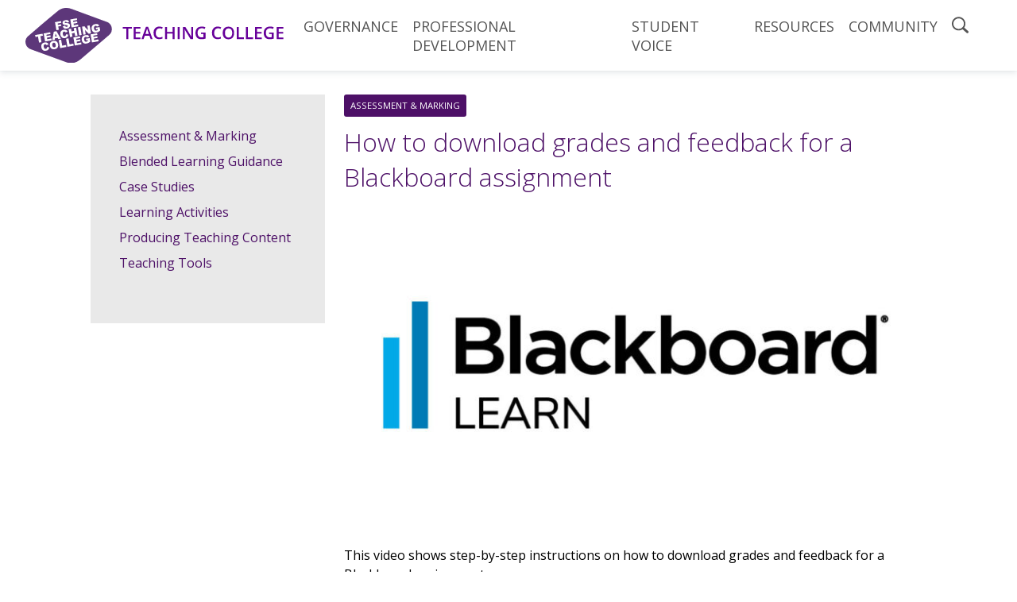

--- FILE ---
content_type: text/html; charset=UTF-8
request_url: https://www.teachingcollege.fse.manchester.ac.uk/how-to-download-grades-and-feedback-for-a-blackboard-assignment/
body_size: 13438
content:
<!doctype html>
<html lang="en-GB">
<head>
	<meta charset="UTF-8">
	<meta name="viewport" content="width=device-width, initial-scale=1">
	<link rel="profile" href="https://gmpg.org/xfn/11">
	<link rel="preconnect" href="https://fonts.googleapis.com">
	<link rel="preconnect" href="https://fonts.gstatic.com" crossorigin>
	<meta name='robots' content='index, follow, max-image-preview:large, max-snippet:-1, max-video-preview:-1' />

	<!-- This site is optimized with the Yoast SEO plugin v26.8 - https://yoast.com/product/yoast-seo-wordpress/ -->
	<title>How to download grades and feedback for a Blackboard assignment - Teaching College</title>
	<link rel="canonical" href="https://www.teachingcollege.fse.manchester.ac.uk/how-to-download-grades-and-feedback-for-a-blackboard-assignment/" />
	<meta property="og:locale" content="en_GB" />
	<meta property="og:type" content="article" />
	<meta property="og:title" content="How to download grades and feedback for a Blackboard assignment - Teaching College" />
	<meta property="og:description" content="This video shows step-by-step instructions on how to download grades and feedback for a Blackboard assignment." />
	<meta property="og:url" content="https://www.teachingcollege.fse.manchester.ac.uk/how-to-download-grades-and-feedback-for-a-blackboard-assignment/" />
	<meta property="og:site_name" content="Teaching College" />
	<meta property="article:publisher" content="https://www.facebook.com/scienceandengineeringuom" />
	<meta property="article:published_time" content="2023-01-10T09:28:44+00:00" />
	<meta property="article:modified_time" content="2024-05-28T15:42:47+00:00" />
	<meta property="og:image" content="https://www.teachingcollege.fse.manchester.ac.uk/wp-content/uploads/2023/03/Blackboard-Learn-logo.jpg" />
	<meta property="og:image:width" content="1000" />
	<meta property="og:image:height" content="730" />
	<meta property="og:image:type" content="image/jpeg" />
	<meta name="author" content="Phil Boulton" />
	<meta name="twitter:card" content="summary_large_image" />
	<meta name="twitter:creator" content="@UoMSciEng" />
	<meta name="twitter:site" content="@UoMSciEng" />
	<meta name="twitter:label1" content="Written by" />
	<meta name="twitter:data1" content="Phil Boulton" />
	<meta name="twitter:label2" content="Estimated reading time" />
	<meta name="twitter:data2" content="1 minute" />
	<script type="application/ld+json" class="yoast-schema-graph">{"@context":"https://schema.org","@graph":[{"@type":"Article","@id":"https://www.teachingcollege.fse.manchester.ac.uk/how-to-download-grades-and-feedback-for-a-blackboard-assignment/#article","isPartOf":{"@id":"https://www.teachingcollege.fse.manchester.ac.uk/how-to-download-grades-and-feedback-for-a-blackboard-assignment/"},"author":{"name":"Phil Boulton","@id":"https://www.teachingcollege.fse.manchester.ac.uk/#/schema/person/9ac5e5b224aae133ba07bcb57dba4920"},"headline":"How to download grades and feedback for a Blackboard assignment","datePublished":"2023-01-10T09:28:44+00:00","dateModified":"2024-05-28T15:42:47+00:00","mainEntityOfPage":{"@id":"https://www.teachingcollege.fse.manchester.ac.uk/how-to-download-grades-and-feedback-for-a-blackboard-assignment/"},"wordCount":156,"commentCount":0,"publisher":{"@id":"https://www.teachingcollege.fse.manchester.ac.uk/#organization"},"image":{"@id":"https://www.teachingcollege.fse.manchester.ac.uk/how-to-download-grades-and-feedback-for-a-blackboard-assignment/#primaryimage"},"thumbnailUrl":"https://www.teachingcollege.fse.manchester.ac.uk/wp-content/uploads/2023/03/Blackboard-Learn-logo.jpg","keywords":["Assignment","Blackboard","download","feedback","grade centre","grades","marks","resources","Teaching Academy"],"articleSection":["Assessment &amp; Marking"],"inLanguage":"en-GB","potentialAction":[{"@type":"CommentAction","name":"Comment","target":["https://www.teachingcollege.fse.manchester.ac.uk/how-to-download-grades-and-feedback-for-a-blackboard-assignment/#respond"]}]},{"@type":"WebPage","@id":"https://www.teachingcollege.fse.manchester.ac.uk/how-to-download-grades-and-feedback-for-a-blackboard-assignment/","url":"https://www.teachingcollege.fse.manchester.ac.uk/how-to-download-grades-and-feedback-for-a-blackboard-assignment/","name":"How to download grades and feedback for a Blackboard assignment - Teaching College","isPartOf":{"@id":"https://www.teachingcollege.fse.manchester.ac.uk/#website"},"primaryImageOfPage":{"@id":"https://www.teachingcollege.fse.manchester.ac.uk/how-to-download-grades-and-feedback-for-a-blackboard-assignment/#primaryimage"},"image":{"@id":"https://www.teachingcollege.fse.manchester.ac.uk/how-to-download-grades-and-feedback-for-a-blackboard-assignment/#primaryimage"},"thumbnailUrl":"https://www.teachingcollege.fse.manchester.ac.uk/wp-content/uploads/2023/03/Blackboard-Learn-logo.jpg","datePublished":"2023-01-10T09:28:44+00:00","dateModified":"2024-05-28T15:42:47+00:00","breadcrumb":{"@id":"https://www.teachingcollege.fse.manchester.ac.uk/how-to-download-grades-and-feedback-for-a-blackboard-assignment/#breadcrumb"},"inLanguage":"en-GB","potentialAction":[{"@type":"ReadAction","target":["https://www.teachingcollege.fse.manchester.ac.uk/how-to-download-grades-and-feedback-for-a-blackboard-assignment/"]}]},{"@type":"ImageObject","inLanguage":"en-GB","@id":"https://www.teachingcollege.fse.manchester.ac.uk/how-to-download-grades-and-feedback-for-a-blackboard-assignment/#primaryimage","url":"https://www.teachingcollege.fse.manchester.ac.uk/wp-content/uploads/2023/03/Blackboard-Learn-logo.jpg","contentUrl":"https://www.teachingcollege.fse.manchester.ac.uk/wp-content/uploads/2023/03/Blackboard-Learn-logo.jpg","width":1000,"height":730},{"@type":"BreadcrumbList","@id":"https://www.teachingcollege.fse.manchester.ac.uk/how-to-download-grades-and-feedback-for-a-blackboard-assignment/#breadcrumb","itemListElement":[{"@type":"ListItem","position":1,"name":"Home","item":"https://www.teachingcollege.fse.manchester.ac.uk/"},{"@type":"ListItem","position":2,"name":"How to download grades and feedback for a Blackboard assignment"}]},{"@type":"WebSite","@id":"https://www.teachingcollege.fse.manchester.ac.uk/#website","url":"https://www.teachingcollege.fse.manchester.ac.uk/","name":"Teaching College","description":"Teaching and Learning in Higher Education","publisher":{"@id":"https://www.teachingcollege.fse.manchester.ac.uk/#organization"},"potentialAction":[{"@type":"SearchAction","target":{"@type":"EntryPoint","urlTemplate":"https://www.teachingcollege.fse.manchester.ac.uk/?s={search_term_string}"},"query-input":{"@type":"PropertyValueSpecification","valueRequired":true,"valueName":"search_term_string"}}],"inLanguage":"en-GB"},{"@type":"Organization","@id":"https://www.teachingcollege.fse.manchester.ac.uk/#organization","name":"Faculty of Science and Engineering - The University of Manchester","url":"https://www.teachingcollege.fse.manchester.ac.uk/","logo":{"@type":"ImageObject","inLanguage":"en-GB","@id":"https://www.teachingcollege.fse.manchester.ac.uk/#/schema/logo/image/","url":"https://www.teachingcollege.fse.manchester.ac.uk/wp-content/uploads/2024/07/TCLogoTilt-2.svg","contentUrl":"https://www.teachingcollege.fse.manchester.ac.uk/wp-content/uploads/2024/07/TCLogoTilt-2.svg","caption":"Faculty of Science and Engineering - The University of Manchester"},"image":{"@id":"https://www.teachingcollege.fse.manchester.ac.uk/#/schema/logo/image/"},"sameAs":["https://www.facebook.com/scienceandengineeringuom","https://x.com/UoMSciEng"]},{"@type":"Person","@id":"https://www.teachingcollege.fse.manchester.ac.uk/#/schema/person/9ac5e5b224aae133ba07bcb57dba4920","name":"Phil Boulton","image":{"@type":"ImageObject","inLanguage":"en-GB","@id":"https://www.teachingcollege.fse.manchester.ac.uk/#/schema/person/image/","url":"https://secure.gravatar.com/avatar/560da37907d7b4c8165c7ea5e0eee0a9d440406837b1463180abccc400cbda8e?s=96&d=mm&r=g","contentUrl":"https://secure.gravatar.com/avatar/560da37907d7b4c8165c7ea5e0eee0a9d440406837b1463180abccc400cbda8e?s=96&d=mm&r=g","caption":"Phil Boulton"},"sameAs":["https://www.teachingcollege.fse.manchester.ac.uk"],"url":"https://www.teachingcollege.fse.manchester.ac.uk/author/mchsspb2/"}]}</script>
	<!-- / Yoast SEO plugin. -->


<link rel="alternate" type="application/rss+xml" title="Teaching College &raquo; Feed" href="https://www.teachingcollege.fse.manchester.ac.uk/feed/" />
<link rel="alternate" type="application/rss+xml" title="Teaching College &raquo; Comments Feed" href="https://www.teachingcollege.fse.manchester.ac.uk/comments/feed/" />
<link rel="alternate" type="application/rss+xml" title="Teaching College &raquo; How to download grades and feedback for a Blackboard assignment Comments Feed" href="https://www.teachingcollege.fse.manchester.ac.uk/how-to-download-grades-and-feedback-for-a-blackboard-assignment/feed/" />
<link rel="alternate" title="oEmbed (JSON)" type="application/json+oembed" href="https://www.teachingcollege.fse.manchester.ac.uk/wp-json/oembed/1.0/embed?url=https%3A%2F%2Fwww.teachingcollege.fse.manchester.ac.uk%2Fhow-to-download-grades-and-feedback-for-a-blackboard-assignment%2F" />
<link rel="alternate" title="oEmbed (XML)" type="text/xml+oembed" href="https://www.teachingcollege.fse.manchester.ac.uk/wp-json/oembed/1.0/embed?url=https%3A%2F%2Fwww.teachingcollege.fse.manchester.ac.uk%2Fhow-to-download-grades-and-feedback-for-a-blackboard-assignment%2F&#038;format=xml" />
<style id='wp-img-auto-sizes-contain-inline-css'>
img:is([sizes=auto i],[sizes^="auto," i]){contain-intrinsic-size:3000px 1500px}
/*# sourceURL=wp-img-auto-sizes-contain-inline-css */
</style>
<style id='wp-emoji-styles-inline-css'>

	img.wp-smiley, img.emoji {
		display: inline !important;
		border: none !important;
		box-shadow: none !important;
		height: 1em !important;
		width: 1em !important;
		margin: 0 0.07em !important;
		vertical-align: -0.1em !important;
		background: none !important;
		padding: 0 !important;
	}
/*# sourceURL=wp-emoji-styles-inline-css */
</style>
<style id='wp-block-library-inline-css'>
:root{--wp-block-synced-color:#7a00df;--wp-block-synced-color--rgb:122,0,223;--wp-bound-block-color:var(--wp-block-synced-color);--wp-editor-canvas-background:#ddd;--wp-admin-theme-color:#007cba;--wp-admin-theme-color--rgb:0,124,186;--wp-admin-theme-color-darker-10:#006ba1;--wp-admin-theme-color-darker-10--rgb:0,107,160.5;--wp-admin-theme-color-darker-20:#005a87;--wp-admin-theme-color-darker-20--rgb:0,90,135;--wp-admin-border-width-focus:2px}@media (min-resolution:192dpi){:root{--wp-admin-border-width-focus:1.5px}}.wp-element-button{cursor:pointer}:root .has-very-light-gray-background-color{background-color:#eee}:root .has-very-dark-gray-background-color{background-color:#313131}:root .has-very-light-gray-color{color:#eee}:root .has-very-dark-gray-color{color:#313131}:root .has-vivid-green-cyan-to-vivid-cyan-blue-gradient-background{background:linear-gradient(135deg,#00d084,#0693e3)}:root .has-purple-crush-gradient-background{background:linear-gradient(135deg,#34e2e4,#4721fb 50%,#ab1dfe)}:root .has-hazy-dawn-gradient-background{background:linear-gradient(135deg,#faaca8,#dad0ec)}:root .has-subdued-olive-gradient-background{background:linear-gradient(135deg,#fafae1,#67a671)}:root .has-atomic-cream-gradient-background{background:linear-gradient(135deg,#fdd79a,#004a59)}:root .has-nightshade-gradient-background{background:linear-gradient(135deg,#330968,#31cdcf)}:root .has-midnight-gradient-background{background:linear-gradient(135deg,#020381,#2874fc)}:root{--wp--preset--font-size--normal:16px;--wp--preset--font-size--huge:42px}.has-regular-font-size{font-size:1em}.has-larger-font-size{font-size:2.625em}.has-normal-font-size{font-size:var(--wp--preset--font-size--normal)}.has-huge-font-size{font-size:var(--wp--preset--font-size--huge)}.has-text-align-center{text-align:center}.has-text-align-left{text-align:left}.has-text-align-right{text-align:right}.has-fit-text{white-space:nowrap!important}#end-resizable-editor-section{display:none}.aligncenter{clear:both}.items-justified-left{justify-content:flex-start}.items-justified-center{justify-content:center}.items-justified-right{justify-content:flex-end}.items-justified-space-between{justify-content:space-between}.screen-reader-text{border:0;clip-path:inset(50%);height:1px;margin:-1px;overflow:hidden;padding:0;position:absolute;width:1px;word-wrap:normal!important}.screen-reader-text:focus{background-color:#ddd;clip-path:none;color:#444;display:block;font-size:1em;height:auto;left:5px;line-height:normal;padding:15px 23px 14px;text-decoration:none;top:5px;width:auto;z-index:100000}html :where(.has-border-color){border-style:solid}html :where([style*=border-top-color]){border-top-style:solid}html :where([style*=border-right-color]){border-right-style:solid}html :where([style*=border-bottom-color]){border-bottom-style:solid}html :where([style*=border-left-color]){border-left-style:solid}html :where([style*=border-width]){border-style:solid}html :where([style*=border-top-width]){border-top-style:solid}html :where([style*=border-right-width]){border-right-style:solid}html :where([style*=border-bottom-width]){border-bottom-style:solid}html :where([style*=border-left-width]){border-left-style:solid}html :where(img[class*=wp-image-]){height:auto;max-width:100%}:where(figure){margin:0 0 1em}html :where(.is-position-sticky){--wp-admin--admin-bar--position-offset:var(--wp-admin--admin-bar--height,0px)}@media screen and (max-width:600px){html :where(.is-position-sticky){--wp-admin--admin-bar--position-offset:0px}}

/*# sourceURL=wp-block-library-inline-css */
</style><style id='wp-block-heading-inline-css'>
h1:where(.wp-block-heading).has-background,h2:where(.wp-block-heading).has-background,h3:where(.wp-block-heading).has-background,h4:where(.wp-block-heading).has-background,h5:where(.wp-block-heading).has-background,h6:where(.wp-block-heading).has-background{padding:1.25em 2.375em}h1.has-text-align-left[style*=writing-mode]:where([style*=vertical-lr]),h1.has-text-align-right[style*=writing-mode]:where([style*=vertical-rl]),h2.has-text-align-left[style*=writing-mode]:where([style*=vertical-lr]),h2.has-text-align-right[style*=writing-mode]:where([style*=vertical-rl]),h3.has-text-align-left[style*=writing-mode]:where([style*=vertical-lr]),h3.has-text-align-right[style*=writing-mode]:where([style*=vertical-rl]),h4.has-text-align-left[style*=writing-mode]:where([style*=vertical-lr]),h4.has-text-align-right[style*=writing-mode]:where([style*=vertical-rl]),h5.has-text-align-left[style*=writing-mode]:where([style*=vertical-lr]),h5.has-text-align-right[style*=writing-mode]:where([style*=vertical-rl]),h6.has-text-align-left[style*=writing-mode]:where([style*=vertical-lr]),h6.has-text-align-right[style*=writing-mode]:where([style*=vertical-rl]){rotate:180deg}
/*# sourceURL=https://www.teachingcollege.fse.manchester.ac.uk/wp-includes/blocks/heading/style.min.css */
</style>
<style id='wp-block-list-inline-css'>
ol,ul{box-sizing:border-box}:root :where(.wp-block-list.has-background){padding:1.25em 2.375em}
/*# sourceURL=https://www.teachingcollege.fse.manchester.ac.uk/wp-includes/blocks/list/style.min.css */
</style>
<style id='wp-block-paragraph-inline-css'>
.is-small-text{font-size:.875em}.is-regular-text{font-size:1em}.is-large-text{font-size:2.25em}.is-larger-text{font-size:3em}.has-drop-cap:not(:focus):first-letter{float:left;font-size:8.4em;font-style:normal;font-weight:100;line-height:.68;margin:.05em .1em 0 0;text-transform:uppercase}body.rtl .has-drop-cap:not(:focus):first-letter{float:none;margin-left:.1em}p.has-drop-cap.has-background{overflow:hidden}:root :where(p.has-background){padding:1.25em 2.375em}:where(p.has-text-color:not(.has-link-color)) a{color:inherit}p.has-text-align-left[style*="writing-mode:vertical-lr"],p.has-text-align-right[style*="writing-mode:vertical-rl"]{rotate:180deg}
/*# sourceURL=https://www.teachingcollege.fse.manchester.ac.uk/wp-includes/blocks/paragraph/style.min.css */
</style>
<style id='global-styles-inline-css'>
:root{--wp--preset--aspect-ratio--square: 1;--wp--preset--aspect-ratio--4-3: 4/3;--wp--preset--aspect-ratio--3-4: 3/4;--wp--preset--aspect-ratio--3-2: 3/2;--wp--preset--aspect-ratio--2-3: 2/3;--wp--preset--aspect-ratio--16-9: 16/9;--wp--preset--aspect-ratio--9-16: 9/16;--wp--preset--color--black: #000000;--wp--preset--color--cyan-bluish-gray: #abb8c3;--wp--preset--color--white: #ffffff;--wp--preset--color--pale-pink: #f78da7;--wp--preset--color--vivid-red: #cf2e2e;--wp--preset--color--luminous-vivid-orange: #ff6900;--wp--preset--color--luminous-vivid-amber: #fcb900;--wp--preset--color--light-green-cyan: #7bdcb5;--wp--preset--color--vivid-green-cyan: #00d084;--wp--preset--color--pale-cyan-blue: #8ed1fc;--wp--preset--color--vivid-cyan-blue: #0693e3;--wp--preset--color--vivid-purple: #9b51e0;--wp--preset--gradient--vivid-cyan-blue-to-vivid-purple: linear-gradient(135deg,rgb(6,147,227) 0%,rgb(155,81,224) 100%);--wp--preset--gradient--light-green-cyan-to-vivid-green-cyan: linear-gradient(135deg,rgb(122,220,180) 0%,rgb(0,208,130) 100%);--wp--preset--gradient--luminous-vivid-amber-to-luminous-vivid-orange: linear-gradient(135deg,rgb(252,185,0) 0%,rgb(255,105,0) 100%);--wp--preset--gradient--luminous-vivid-orange-to-vivid-red: linear-gradient(135deg,rgb(255,105,0) 0%,rgb(207,46,46) 100%);--wp--preset--gradient--very-light-gray-to-cyan-bluish-gray: linear-gradient(135deg,rgb(238,238,238) 0%,rgb(169,184,195) 100%);--wp--preset--gradient--cool-to-warm-spectrum: linear-gradient(135deg,rgb(74,234,220) 0%,rgb(151,120,209) 20%,rgb(207,42,186) 40%,rgb(238,44,130) 60%,rgb(251,105,98) 80%,rgb(254,248,76) 100%);--wp--preset--gradient--blush-light-purple: linear-gradient(135deg,rgb(255,206,236) 0%,rgb(152,150,240) 100%);--wp--preset--gradient--blush-bordeaux: linear-gradient(135deg,rgb(254,205,165) 0%,rgb(254,45,45) 50%,rgb(107,0,62) 100%);--wp--preset--gradient--luminous-dusk: linear-gradient(135deg,rgb(255,203,112) 0%,rgb(199,81,192) 50%,rgb(65,88,208) 100%);--wp--preset--gradient--pale-ocean: linear-gradient(135deg,rgb(255,245,203) 0%,rgb(182,227,212) 50%,rgb(51,167,181) 100%);--wp--preset--gradient--electric-grass: linear-gradient(135deg,rgb(202,248,128) 0%,rgb(113,206,126) 100%);--wp--preset--gradient--midnight: linear-gradient(135deg,rgb(2,3,129) 0%,rgb(40,116,252) 100%);--wp--preset--font-size--small: 13px;--wp--preset--font-size--medium: 20px;--wp--preset--font-size--large: 36px;--wp--preset--font-size--x-large: 42px;--wp--preset--spacing--20: 0.44rem;--wp--preset--spacing--30: 0.67rem;--wp--preset--spacing--40: 1rem;--wp--preset--spacing--50: 1.5rem;--wp--preset--spacing--60: 2.25rem;--wp--preset--spacing--70: 3.38rem;--wp--preset--spacing--80: 5.06rem;--wp--preset--shadow--natural: 6px 6px 9px rgba(0, 0, 0, 0.2);--wp--preset--shadow--deep: 12px 12px 50px rgba(0, 0, 0, 0.4);--wp--preset--shadow--sharp: 6px 6px 0px rgba(0, 0, 0, 0.2);--wp--preset--shadow--outlined: 6px 6px 0px -3px rgb(255, 255, 255), 6px 6px rgb(0, 0, 0);--wp--preset--shadow--crisp: 6px 6px 0px rgb(0, 0, 0);}:where(.is-layout-flex){gap: 0.5em;}:where(.is-layout-grid){gap: 0.5em;}body .is-layout-flex{display: flex;}.is-layout-flex{flex-wrap: wrap;align-items: center;}.is-layout-flex > :is(*, div){margin: 0;}body .is-layout-grid{display: grid;}.is-layout-grid > :is(*, div){margin: 0;}:where(.wp-block-columns.is-layout-flex){gap: 2em;}:where(.wp-block-columns.is-layout-grid){gap: 2em;}:where(.wp-block-post-template.is-layout-flex){gap: 1.25em;}:where(.wp-block-post-template.is-layout-grid){gap: 1.25em;}.has-black-color{color: var(--wp--preset--color--black) !important;}.has-cyan-bluish-gray-color{color: var(--wp--preset--color--cyan-bluish-gray) !important;}.has-white-color{color: var(--wp--preset--color--white) !important;}.has-pale-pink-color{color: var(--wp--preset--color--pale-pink) !important;}.has-vivid-red-color{color: var(--wp--preset--color--vivid-red) !important;}.has-luminous-vivid-orange-color{color: var(--wp--preset--color--luminous-vivid-orange) !important;}.has-luminous-vivid-amber-color{color: var(--wp--preset--color--luminous-vivid-amber) !important;}.has-light-green-cyan-color{color: var(--wp--preset--color--light-green-cyan) !important;}.has-vivid-green-cyan-color{color: var(--wp--preset--color--vivid-green-cyan) !important;}.has-pale-cyan-blue-color{color: var(--wp--preset--color--pale-cyan-blue) !important;}.has-vivid-cyan-blue-color{color: var(--wp--preset--color--vivid-cyan-blue) !important;}.has-vivid-purple-color{color: var(--wp--preset--color--vivid-purple) !important;}.has-black-background-color{background-color: var(--wp--preset--color--black) !important;}.has-cyan-bluish-gray-background-color{background-color: var(--wp--preset--color--cyan-bluish-gray) !important;}.has-white-background-color{background-color: var(--wp--preset--color--white) !important;}.has-pale-pink-background-color{background-color: var(--wp--preset--color--pale-pink) !important;}.has-vivid-red-background-color{background-color: var(--wp--preset--color--vivid-red) !important;}.has-luminous-vivid-orange-background-color{background-color: var(--wp--preset--color--luminous-vivid-orange) !important;}.has-luminous-vivid-amber-background-color{background-color: var(--wp--preset--color--luminous-vivid-amber) !important;}.has-light-green-cyan-background-color{background-color: var(--wp--preset--color--light-green-cyan) !important;}.has-vivid-green-cyan-background-color{background-color: var(--wp--preset--color--vivid-green-cyan) !important;}.has-pale-cyan-blue-background-color{background-color: var(--wp--preset--color--pale-cyan-blue) !important;}.has-vivid-cyan-blue-background-color{background-color: var(--wp--preset--color--vivid-cyan-blue) !important;}.has-vivid-purple-background-color{background-color: var(--wp--preset--color--vivid-purple) !important;}.has-black-border-color{border-color: var(--wp--preset--color--black) !important;}.has-cyan-bluish-gray-border-color{border-color: var(--wp--preset--color--cyan-bluish-gray) !important;}.has-white-border-color{border-color: var(--wp--preset--color--white) !important;}.has-pale-pink-border-color{border-color: var(--wp--preset--color--pale-pink) !important;}.has-vivid-red-border-color{border-color: var(--wp--preset--color--vivid-red) !important;}.has-luminous-vivid-orange-border-color{border-color: var(--wp--preset--color--luminous-vivid-orange) !important;}.has-luminous-vivid-amber-border-color{border-color: var(--wp--preset--color--luminous-vivid-amber) !important;}.has-light-green-cyan-border-color{border-color: var(--wp--preset--color--light-green-cyan) !important;}.has-vivid-green-cyan-border-color{border-color: var(--wp--preset--color--vivid-green-cyan) !important;}.has-pale-cyan-blue-border-color{border-color: var(--wp--preset--color--pale-cyan-blue) !important;}.has-vivid-cyan-blue-border-color{border-color: var(--wp--preset--color--vivid-cyan-blue) !important;}.has-vivid-purple-border-color{border-color: var(--wp--preset--color--vivid-purple) !important;}.has-vivid-cyan-blue-to-vivid-purple-gradient-background{background: var(--wp--preset--gradient--vivid-cyan-blue-to-vivid-purple) !important;}.has-light-green-cyan-to-vivid-green-cyan-gradient-background{background: var(--wp--preset--gradient--light-green-cyan-to-vivid-green-cyan) !important;}.has-luminous-vivid-amber-to-luminous-vivid-orange-gradient-background{background: var(--wp--preset--gradient--luminous-vivid-amber-to-luminous-vivid-orange) !important;}.has-luminous-vivid-orange-to-vivid-red-gradient-background{background: var(--wp--preset--gradient--luminous-vivid-orange-to-vivid-red) !important;}.has-very-light-gray-to-cyan-bluish-gray-gradient-background{background: var(--wp--preset--gradient--very-light-gray-to-cyan-bluish-gray) !important;}.has-cool-to-warm-spectrum-gradient-background{background: var(--wp--preset--gradient--cool-to-warm-spectrum) !important;}.has-blush-light-purple-gradient-background{background: var(--wp--preset--gradient--blush-light-purple) !important;}.has-blush-bordeaux-gradient-background{background: var(--wp--preset--gradient--blush-bordeaux) !important;}.has-luminous-dusk-gradient-background{background: var(--wp--preset--gradient--luminous-dusk) !important;}.has-pale-ocean-gradient-background{background: var(--wp--preset--gradient--pale-ocean) !important;}.has-electric-grass-gradient-background{background: var(--wp--preset--gradient--electric-grass) !important;}.has-midnight-gradient-background{background: var(--wp--preset--gradient--midnight) !important;}.has-small-font-size{font-size: var(--wp--preset--font-size--small) !important;}.has-medium-font-size{font-size: var(--wp--preset--font-size--medium) !important;}.has-large-font-size{font-size: var(--wp--preset--font-size--large) !important;}.has-x-large-font-size{font-size: var(--wp--preset--font-size--x-large) !important;}
/*# sourceURL=global-styles-inline-css */
</style>

<style id='classic-theme-styles-inline-css'>
/*! This file is auto-generated */
.wp-block-button__link{color:#fff;background-color:#32373c;border-radius:9999px;box-shadow:none;text-decoration:none;padding:calc(.667em + 2px) calc(1.333em + 2px);font-size:1.125em}.wp-block-file__button{background:#32373c;color:#fff;text-decoration:none}
/*# sourceURL=/wp-includes/css/classic-themes.min.css */
</style>
<link rel='stylesheet' id='fse-teaching-college-css' href='https://www.teachingcollege.fse.manchester.ac.uk/wp-content/themes/teachingcollege/app/css/style.css?ver=6.9' media='all' />
<script src="https://www.teachingcollege.fse.manchester.ac.uk/wp-includes/js/jquery/jquery.min.js?ver=3.7.1" id="jquery-core-js"></script>
<script src="https://www.teachingcollege.fse.manchester.ac.uk/wp-includes/js/jquery/jquery-migrate.min.js?ver=3.4.1" id="jquery-migrate-js"></script>
<link rel="https://api.w.org/" href="https://www.teachingcollege.fse.manchester.ac.uk/wp-json/" /><link rel="alternate" title="JSON" type="application/json" href="https://www.teachingcollege.fse.manchester.ac.uk/wp-json/wp/v2/posts/5032" /><link rel="EditURI" type="application/rsd+xml" title="RSD" href="https://www.teachingcollege.fse.manchester.ac.uk/xmlrpc.php?rsd" />
<meta name="generator" content="WordPress 6.9" />
<link rel='shortlink' href='https://www.teachingcollege.fse.manchester.ac.uk/?p=5032' />
<!-- Google Tag Manager -->
<script>(function(w,d,s,l,i){w[l]=w[l]||[];w[l].push({'gtm.start':
new Date().getTime(),event:'gtm.js'});var f=d.getElementsByTagName(s)[0],
j=d.createElement(s),dl=l!='dataLayer'?'&l='+l:'';j.async=true;j.src=
'https://www.googletagmanager.com/gtm.js?id='+i+dl;f.parentNode.insertBefore(j,f);
})(window,document,'script','dataLayer','GTM-P8W7K8ZJ');</script>
<!-- End Google Tag Manager --><link rel="pingback" href="https://www.teachingcollege.fse.manchester.ac.uk/xmlrpc.php">		<style type="text/css">
					.site-title,
			.site-description {
				position: absolute;
				clip: rect(1px, 1px, 1px, 1px);
				}
					</style>
		<link rel="icon" href="https://www.teachingcollege.fse.manchester.ac.uk/wp-content/uploads/2024/04/cropped-UoM-favicon-32x32.png" sizes="32x32" />
<link rel="icon" href="https://www.teachingcollege.fse.manchester.ac.uk/wp-content/uploads/2024/04/cropped-UoM-favicon-192x192.png" sizes="192x192" />
<link rel="apple-touch-icon" href="https://www.teachingcollege.fse.manchester.ac.uk/wp-content/uploads/2024/04/cropped-UoM-favicon-180x180.png" />
<meta name="msapplication-TileImage" content="https://www.teachingcollege.fse.manchester.ac.uk/wp-content/uploads/2024/04/cropped-UoM-favicon-270x270.png" />
		<style id="wp-custom-css">
			
article .post-content h1 {
    line-height: 1.4;
    margin: .3em 0 .3em;
}

.booking-notice {
	  text-align: center;
    border: 0;
    margin-left: auto;
    margin-right: auto;
    width: 50%;
    background-color: #393a3c;
    color: #fff;
    padding: 15px 20px;
}

.eme_events_list{
		list-style: none;
   	padding: 0;
}

input[type=submit].eme_submit_button{
		background-color: #4d1067;
    color: #fff;
    padding: 10px 15px;
    border: 0;
}

table.eme-rsvp-form th, table.eme-member-form th {
    text-align: right;
    width: 35%;
    font-weight: bold;
    color: #000;
    vertical-align: top;
}

a:hover, a:visited, a:active {
    color: #4d1067;
}

.nss--header{
	    background-color: #4d1067;
    color: #fff;
    padding: 5px 10px;
	margin-bottom: 0;
}
a:visited, a:hover, a:active {
    color: #4d1067;
}


.nss--sub-section{
	    background-color: #e9e9e9;
    padding: 5px 10px;
	margin-top: 0;
	margin-bottom: 0;
}

.nss--sub-section-item{
		margin-bottom: 0;
}

.nss--item-group{
	padding: 0 10px
}

.nss--item-group p{
	margin-top: 10px
}

.nss-navigation{
	background-color: #e9e9e9;
  padding: 20px 30px;
}

.nss--navigation-header {
	 color: #000;
   font-size: 18px;
   font-weight: 600;
   margin-bottom: 0;
}

.nss--navigation-item-list {
	margin-top:0;
}

.nss--navigation-item-list span {
	margin-right: 5px;
	color: #4d1067;
}

.nss--navigation-item-list a:visited {
    color: #4d1067;
}

.amber {
	background-color: #f9ca90;
	padding: 15px 15px;
	color: #000;
}

.green {
	background-color: #a4e5a7;
	padding: 15px 15px;
	color: #000;
}

.red {
	background-color: #ffb9b9;
	padding: 15px 15px;
	color: #000;
}

.post-content a, .post-content a:hover, .post-content a:visited, .post-content a:active {
    color: #8531a8; 
}

.nss--table td {
	border-color: #ddd!important;
}

.cat-links a:visited, .cat-links a:hover {
	color: #fff!important;
}

.post-notice{
  padding: 10px 20px;
  border: 0;
    border-radius: 5px;
    margin-top: 15px;
}

.post-notice a{
color: #fff;
text-decoration: underline;
}

.post-notice a:hover {
color: #fcb900;
}

.notice-btn a{
	margin-bottom: 20px;
	text-decoration: none;
}

.box-padding{
padding: 5px 15px;
}

details {
    margin-top: 10px !important;
    margin-bottom: 10px !important;
    border: 3px solid #721f8e;
    border-radius: 7px;
}

details summary {
    background-color: #eddbf3;
    padding: 5px 10px;
}

@media (min-width: 720px) {
    .wp-block-post-template {
        grid-template-columns: repeat(3, 1fr);
    }
}		</style>
		
	<style type="text/css" id="theme-custom-css">
		/* Footer CSS */
				.main-navigation li a, .main-navigation a:active {
                        color: #545454;
                    }
                
				#search-icon {
                        fill: #545454;
                    }
                .current-menu-ancestor>a, 
				.main-navigation .current-menu-item>a, 
				.main-navigation .current_page_ancestor>a, 
				.main-navigation .current_page_item>a
				 {
					color: #545454;
				}
				
				body {
                        color: #000;
                    }
                
				a {
                        color: #4d1067;
                    }
                
				a:hover, a:visited, a:active {
                        color: #000;
                    }
                
				h1, h1 a, h1 a:hover, h1 a:visited {
                        color: #4d1067;
                    }
                
				h2, h2 a, h2 a:hover, h2 a:visited {
                        color: #4d1067;
                    }
                
				h3, h3 a, h3 a:hover, h3 a:visited {
                        color: #000;
                    }
                
				h4, h4 a, h4 a:hover, h4 a:visited {
                        color: #000;
                    }
                
				h5, h5 a, h5 a:hover, h5 a:visited {
                        color: #000;
                    }
                
				h6, h6 a, h6 a:hover, h6 a:visited {
                        color: #000;
                    }
                
				.entry-meta .cat-links a {
					background-color:#4d1067;
					color: #fff;
					text-decoration: none;
					padding: 4px 8px;
					border-radius: 3px;
					-moz-border-radius:3px;
					-webkit-border-radius:3px;
				}
				
				.sidebar-menu-class li a, .sidebar-menu-class li a:visited {
                        color: #4d1067;
                    }
                
				.sidebar-menu-class li a:hover, .sidebar-menu-class li.current-menu-item a {
                        color: #4d1067;
						text-decoration: underline;
                    }
                
                    .site-footer {
                        background-color: #222222;
                    }
                footer .footer-widget-area .footer-widget-area-inner .footer-widget {
					flex: 1 0 calc(100% / 3 - 10px);
				}
				footer .footer-widget-area .footer-widget-area-inner .footer-widget h1, footer .footer-widget-area .footer-widget-area-inner .footer-widget h2, 
				footer .footer-widget-area .footer-widget-area-inner .footer-widget h3, footer .footer-widget-area .footer-widget-area-inner .footer-widget h4, 
				footer .footer-widget-area .footer-widget-area-inner .footer-widget h5, footer .footer-widget-area .footer-widget-area-inner .footer-widget h6 {
                        colour: #eeeeee;
                    }
                                
				 footer .footer-widget-area .footer-widget-area-inner .footer-widget p, 
				 footer .footer-widget-area .footer-widget-area-inner .footer-widget ul a,
				 footer .site-info, footer .site-info ul li {
                        color: #eeeeee;
                    }
                
				footer .footer-widget-area .footer-widget-area-inner .footer-widget a, footer .footer-widget-area .footer-widget-area-inner .footer-widget a:visited,
				footer .footer-widget-area .footer-widget-area-inner .footer-widget a:active {
                        color: #eeeeee;
                    }
                
				footer .footer-widget-area .footer-widget-area-inner .footer-widget a:hover {
                        color: #eeeeee;
                    }
                
				.banner {
					background: url(https://www.teachingcollege.fse.manchester.ac.uk/wp-content/uploads/2024/04/Teaching-College-Banner.webp); 
					background-size:cover;
    				background-position:center;
				}	</style>

</head>

<body class="wp-singular post-template-default single single-post postid-5032 single-format-standard wp-custom-logo wp-theme-teachingcollege sp-easy-accordion-enabled">
<!-- Google Tag Manager (noscript) -->
<noscript><iframe src="https://www.googletagmanager.com/ns.html?id=GTM-P8W7K8ZJ"
height="0" width="0" style="display:none;visibility:hidden"></iframe></noscript>
<!-- End Google Tag Manager (noscript) --><div id="page" class="site">
	<a class="skip-link screen-reader-text" href="#primary">Skip to content</a>

	
	<header id="masthead" class="site-header">
				<div class="container-fluid">
		<div class="site-branding">
			<a href="https://www.teachingcollege.fse.manchester.ac.uk/" class="custom-logo-link" rel="home"><img width="1" height="1" src="https://www.teachingcollege.fse.manchester.ac.uk/wp-content/uploads/2024/07/TCLogoTilt-2.svg" class="custom-logo" alt="Teaching College" decoding="async" /></a>			
		</div><!-- .site-branding -->

		<nav id="site-navigation" class="main-navigation">	
			<div id="menu-title">Menu</div>		
			<div class="menu-main-container"><ul id="primary-menu" class="menu"><li id="menu-item-10670" class="menu-item menu-item-type-post_type menu-item-object-page menu-item-10670"><a href="https://www.teachingcollege.fse.manchester.ac.uk/governance/">Governance</a></li>
<li id="menu-item-11039" class="menu-item menu-item-type-taxonomy menu-item-object-category menu-item-11039"><a href="https://www.teachingcollege.fse.manchester.ac.uk/category/professional-development/">Professional Development</a></li>
<li id="menu-item-13514" class="menu-item menu-item-type-post_type menu-item-object-page menu-item-13514"><a href="https://www.teachingcollege.fse.manchester.ac.uk/your-student-voice-find-it-use-it-contribute/">Student Voice</a></li>
<li id="menu-item-11038" class="menu-item menu-item-type-taxonomy menu-item-object-category current-post-ancestor menu-item-11038"><a href="https://www.teachingcollege.fse.manchester.ac.uk/category/resources/">Resources</a></li>
<li id="menu-item-11037" class="menu-item menu-item-type-taxonomy menu-item-object-category menu-item-11037"><a href="https://www.teachingcollege.fse.manchester.ac.uk/category/community/">Community</a></li>
<li id="search-nav-item"><a aria-label="Search" href="https://www.teachingcollege.fse.manchester.ac.uk/search/"><span id="search-icon"><svg version="1.1" id="Layer_1" xmlns="http://www.w3.org/2000/svg" xmlns:xlink="http://www.w3.org/1999/xlink" x="0px" y="0px" width="21px" height="21px" viewBox="0 0 122.879 119.799" enable-background="new 0 0 122.879 119.799" xml:space="preserve"><g><path d="M49.988,0h0.016v0.007C63.803,0.011,76.298,5.608,85.34,14.652c9.027,9.031,14.619,21.515,14.628,35.303h0.007v0.033v0.04 h-0.007c-0.005,5.557-0.917,10.905-2.594,15.892c-0.281,0.837-0.575,1.641-0.877,2.409v0.007c-1.446,3.66-3.315,7.12-5.547,10.307 l29.082,26.139l0.018,0.016l0.157,0.146l0.011,0.011c1.642,1.563,2.536,3.656,2.649,5.78c0.11,2.1-0.543,4.248-1.979,5.971 l-0.011,0.016l-0.175,0.203l-0.035,0.035l-0.146,0.16l-0.016,0.021c-1.565,1.642-3.654,2.534-5.78,2.646 c-2.097,0.111-4.247-0.54-5.971-1.978l-0.015-0.011l-0.204-0.175l-0.029-0.024L78.761,90.865c-0.88,0.62-1.778,1.209-2.687,1.765 c-1.233,0.755-2.51,1.466-3.813,2.115c-6.699,3.342-14.269,5.222-22.272,5.222v0.007h-0.016v-0.007 c-13.799-0.004-26.296-5.601-35.338-14.645C5.605,76.291,0.016,63.805,0.007,50.021H0v-0.033v-0.016h0.007 c0.004-13.799,5.601-26.296,14.645-35.338C23.683,5.608,36.167,0.016,49.955,0.007V0H49.988L49.988,0z M50.004,11.21v0.007h-0.016 h-0.033V11.21c-10.686,0.007-20.372,4.35-27.384,11.359C15.56,29.578,11.213,39.274,11.21,49.973h0.007v0.016v0.033H11.21 c0.007,10.686,4.347,20.367,11.359,27.381c7.009,7.012,16.705,11.359,27.403,11.361v-0.007h0.016h0.033v0.007 c10.686-0.007,20.368-4.348,27.382-11.359c7.011-7.009,11.358-16.702,11.36-27.4h-0.006v-0.016v-0.033h0.006 c-0.006-10.686-4.35-20.372-11.358-27.384C70.396,15.56,60.703,11.213,50.004,11.21L50.004,11.21z"/></g></svg></span><span id="search-text">Search</span></a></li></ul></div>			<span class="close-menu">
			<svg width="1792" height="1792" viewBox="0 0 1792 1792" xmlns="http://www.w3.org/2000/svg"><path d="M1490 1322q0 40-28 68l-136 136q-28 28-68 28t-68-28l-294-294-294 294q-28 28-68 28t-68-28l-136-136q-28-28-28-68t28-68l294-294-294-294q-28-28-28-68t28-68l136-136q28-28 68-28t68 28l294 294 294-294q28-28 68-28t68 28l136 136q28 28 28 68t-28 68l-294 294 294 294q28 28 28 68z"/></svg>
			</span>
		</nav><!-- #site-navigation -->
		<div class="toggle-menu" aria-controls="primary-menu" aria-expanded="false">
			<svg aria-hidden="true" focusable="false" data-prefix="fas" data-icon="bars" class="svg-inline--fa fa-bars fa-w-14 " role="img" xmlns="http://www.w3.org/2000/svg" viewBox="0 0 448 512" href="#"><path fill="currentColor" d="M16 132h416c8.837 0 16-7.163 16-16V76c0-8.837-7.163-16-16-16H16C7.163 60 0 67.163 0 76v40c0 8.837 7.163 16 16 16zm0 160h416c8.837 0 16-7.163 16-16v-40c0-8.837-7.163-16-16-16H16c-8.837 0-16 7.163-16 16v40c0 8.837 7.163 16 16 16zm0 160h416c8.837 0 16-7.163 16-16v-40c0-8.837-7.163-16-16-16H16c-8.837 0-16 7.163-16 16v40c0 8.837 7.163 16 16 16z"></path></svg>
			</div>
		</div> <!-- container -->
	</header><!-- #masthead --><div class="container">
	<section id="primary" class="content-area with-sidebar">
	<main id="primary" class="site-main">

		
<article id="post-5032" class="post-5032 post type-post status-publish format-standard has-post-thumbnail hentry category-assessment-marking tag-assignment tag-blackboard tag-download tag-feedback tag-grade-centre tag-grades tag-marks tag-resources tag-teaching-academy">
	
	<div class="post-content">
        
		<header class="entry-header">
        <span class="cat-links"><a href="https://www.teachingcollege.fse.manchester.ac.uk/category/resources/assessment-marking/" rel="category tag">Assessment &amp; Marking</a></span>			<h1 class="entry-title">How to download grades and feedback for a Blackboard assignment</h1>    
                        <div class="post-img">
	        <picture><img width="750" height="420" src="https://www.teachingcollege.fse.manchester.ac.uk/wp-content/uploads/2023/03/Blackboard-Learn-logo-750x420.jpg" class="attachment-featured-post-image size-featured-post-image wp-post-image" alt="" decoding="async" fetchpriority="high" /></picture>   
	    </div>
                
		</header><!-- .entry-header -->

	
		<div class="entry-content">

			
<p><span data-contrast="auto">This video shows step-by-step instructions on how to download grades and feedback for a Blackboard assignment.</span></p>



<p><iframe style="border: none; overflow: hidden;" src="https://video.manchester.ac.uk/embedded/ffffffff-a8a8-3e42-0000-0180cd6797c0" width="853" height="480" scrolling="no" allowfullscreen="allowfullscreen"></iframe></p>



<h3 class="wp-block-heading">&#8216;Quick Steps’</h3>



<ul class="wp-block-list">
<li>Go to the <strong>Full Grade Centre</strong></li>



<li>Click on <strong>Work Offline</strong> on the top right</li>



<li>Choose <strong>Download</strong> from the dropdown menu</li>



<li>In the <strong>Data </strong>section choose the <strong>Selected Column</strong> option and select your assignment from the dropdown menu</li>



<li>To include feedback written by markers in the <strong>Feedback to learner box</strong>, ensure you select the box <strong>Include comments for this column</strong></li>



<li>In the <strong>O</strong><strong>ptions</strong> section, choose whether to download a .xls or .csv file type, and whether to include <strong>Hidden information</strong> or not</li>



<li>Save either on your local computer or to a content collection</li>



<li>Click <strong>S</strong><strong>ubmit</strong></li>



<li>On the page that appears, click <strong>Download</strong> and browse your files for a location to save to</li>



<li>Once saved you can open your file and view the student information, grades and feedback</li>
</ul>

		</div><!-- .entry-content -->
	</div>
	
</article><!-- #post-5032 -->
<p id="tagContainer"><span class="tagPostTag"><a href="https://www.teachingcollege.fse.manchester.ac.uk/tag/assignment/" rel="tag">Assignment</a> </span><span class="tagPostTag"><a href="https://www.teachingcollege.fse.manchester.ac.uk/tag/blackboard/" rel="tag">Blackboard</a> </span><span class="tagPostTag"><a href="https://www.teachingcollege.fse.manchester.ac.uk/tag/download/" rel="tag">download</a> </span><span class="tagPostTag"><a href="https://www.teachingcollege.fse.manchester.ac.uk/tag/feedback/" rel="tag">feedback</a> </span><span class="tagPostTag"><a href="https://www.teachingcollege.fse.manchester.ac.uk/tag/grade-centre/" rel="tag">grade centre</a> </span><span class="tagPostTag"><a href="https://www.teachingcollege.fse.manchester.ac.uk/tag/grades/" rel="tag">grades</a> </span><span class="tagPostTag"><a href="https://www.teachingcollege.fse.manchester.ac.uk/tag/marks/" rel="tag">marks</a> </span><span class="tagPostTag"><a href="https://www.teachingcollege.fse.manchester.ac.uk/tag/resources/" rel="tag">resources</a> </span><span class="tagPostTag"><a href="https://www.teachingcollege.fse.manchester.ac.uk/tag/teaching-academy/" rel="tag">Teaching Academy</a></span></p>
	<nav class="navigation post-navigation" aria-label="Posts">
		<h2 class="screen-reader-text">Post navigation</h2>
		<div class="nav-links"><div class="nav-previous"><a href="https://www.teachingcollege.fse.manchester.ac.uk/how-to-create-and-attach-a-rubric-in-blackboard/" rel="prev"><span class="nav-subtitle">Previous:</span> <span class="nav-title">How to create and attach a rubric in Blackboard</span></a></div><div class="nav-next"><a href="https://www.teachingcollege.fse.manchester.ac.uk/how-to-link-a-rubric-to-a-grade-center-column/" rel="next"><span class="nav-subtitle">Next:</span> <span class="nav-title">How to link a rubric to a Grade Center column</span></a></div></div>
	</nav>
<div id="comments" class="comments-area">

		<div id="respond" class="comment-respond">
		<h3 id="reply-title" class="comment-reply-title">Leave a Reply <small><a rel="nofollow" id="cancel-comment-reply-link" href="/how-to-download-grades-and-feedback-for-a-blackboard-assignment/#respond" style="display:none;">Cancel reply</a></small></h3><p class="must-log-in">You must be <a href="https://www.teachingcollege.fse.manchester.ac.uk/wp-login.php?redirect_to=https%3A%2F%2Fwww.teachingcollege.fse.manchester.ac.uk%2Fhow-to-download-grades-and-feedback-for-a-blackboard-assignment%2F">logged in</a> to post a comment.</p>	</div><!-- #respond -->
	
</div><!-- #comments -->

	<div class="related-posts">
        <h3 class="widget-title">Related Articles</h3>

        <ul class="related-posts-list">
                        <li>
                <a class="title" href="https://www.teachingcollege.fse.manchester.ac.uk/cadmus-is-now-available-for-2024-25/" title="Cadmus is now available for 2024/25">
                                        <div class="thumb">
                        <img width="320" height="212" src="https://www.teachingcollege.fse.manchester.ac.uk/wp-content/uploads/2024/10/Cadmus_logo_website-320x212.png" class="attachment-related-post-image size-related-post-image wp-post-image" alt="Cadmus is now available for 2024/25" decoding="async" loading="lazy" srcset="https://www.teachingcollege.fse.manchester.ac.uk/wp-content/uploads/2024/10/Cadmus_logo_website-320x212.png 320w, https://www.teachingcollege.fse.manchester.ac.uk/wp-content/uploads/2024/10/Cadmus_logo_website-640x425.png 640w" sizes="auto, (max-width: 320px) 100vw, 320px" />                    </div>
                                        <h4>Cadmus is now available for 2024/25</h4>
                </a>
            </li>
                        <li>
                <a class="title" href="https://www.teachingcollege.fse.manchester.ac.uk/assessment-and-progression-where-are-we-now/" title="Assessment and Progression – where are we now?">
                                        <div class="thumb">
                        <img width="320" height="212" src="https://www.teachingcollege.fse.manchester.ac.uk/wp-content/uploads/2024/05/pexels-alexander-suhorucov-6457521-320x212.jpg" class="attachment-related-post-image size-related-post-image wp-post-image" alt="Assessment and Progression – where are we now?" decoding="async" loading="lazy" srcset="https://www.teachingcollege.fse.manchester.ac.uk/wp-content/uploads/2024/05/pexels-alexander-suhorucov-6457521-320x212.jpg 320w, https://www.teachingcollege.fse.manchester.ac.uk/wp-content/uploads/2024/05/pexels-alexander-suhorucov-6457521-300x200.jpg 300w, https://www.teachingcollege.fse.manchester.ac.uk/wp-content/uploads/2024/05/pexels-alexander-suhorucov-6457521-1024x683.jpg 1024w, https://www.teachingcollege.fse.manchester.ac.uk/wp-content/uploads/2024/05/pexels-alexander-suhorucov-6457521-768x512.jpg 768w, https://www.teachingcollege.fse.manchester.ac.uk/wp-content/uploads/2024/05/pexels-alexander-suhorucov-6457521-1536x1024.jpg 1536w, https://www.teachingcollege.fse.manchester.ac.uk/wp-content/uploads/2024/05/pexels-alexander-suhorucov-6457521-2048x1365.jpg 2048w, https://www.teachingcollege.fse.manchester.ac.uk/wp-content/uploads/2024/05/pexels-alexander-suhorucov-6457521-640x425.jpg 640w" sizes="auto, (max-width: 320px) 100vw, 320px" />                    </div>
                                        <h4>Assessment and Progression – where are we now?</h4>
                </a>
            </li>
                        <li>
                <a class="title" href="https://www.teachingcollege.fse.manchester.ac.uk/join-our-graide-pilot-to-explore-how-ai-can-improve-marking-times-and-feedback-quality-in-stem/" title="Join our Graide Pilot to explore how AI can improve marking times and feedback quality in STEM">
                                        <div class="thumb">
                        <img width="320" height="212" src="https://www.teachingcollege.fse.manchester.ac.uk/wp-content/uploads/2024/07/Logo-320x212.png" class="attachment-related-post-image size-related-post-image wp-post-image" alt="Join our Graide Pilot to explore how AI can improve marking times and feedback quality in STEM" decoding="async" loading="lazy" srcset="https://www.teachingcollege.fse.manchester.ac.uk/wp-content/uploads/2024/07/Logo-320x212.png 320w, https://www.teachingcollege.fse.manchester.ac.uk/wp-content/uploads/2024/07/Logo-640x425.png 640w" sizes="auto, (max-width: 320px) 100vw, 320px" />                    </div>
                                        <h4>Join our Graide Pilot to explore how AI can improve marking times and feedback quality in STEM</h4>
                </a>
            </li>
                    </ul>        
    </div>
		</main><!-- #main -->
	
<aside id="secondary" class="widget-area">
	<div class="sidebar-container"> <div class="sidebar-menu-class"><ul id="menu-resources" class="menu"><li id="menu-item-10636" class="menu-item menu-item-type-taxonomy menu-item-object-category current-post-ancestor current-menu-parent current-post-parent menu-item-10636"><a href="https://www.teachingcollege.fse.manchester.ac.uk/category/resources/assessment-marking/">Assessment &amp; Marking</a></li>
<li id="menu-item-10637" class="menu-item menu-item-type-taxonomy menu-item-object-category menu-item-10637"><a href="https://www.teachingcollege.fse.manchester.ac.uk/category/resources/blended-learning-guidance/">Blended Learning Guidance</a></li>
<li id="menu-item-10638" class="menu-item menu-item-type-taxonomy menu-item-object-category menu-item-10638"><a href="https://www.teachingcollege.fse.manchester.ac.uk/category/resources/case-studies/">Case Studies</a></li>
<li id="menu-item-10639" class="menu-item menu-item-type-taxonomy menu-item-object-category menu-item-10639"><a href="https://www.teachingcollege.fse.manchester.ac.uk/category/resources/learning-activities/">Learning Activities</a></li>
<li id="menu-item-10640" class="menu-item menu-item-type-taxonomy menu-item-object-category menu-item-10640"><a href="https://www.teachingcollege.fse.manchester.ac.uk/category/resources/developing-content/">Producing Teaching Content</a></li>
<li id="menu-item-10646" class="menu-item menu-item-type-taxonomy menu-item-object-category menu-item-10646"><a href="https://www.teachingcollege.fse.manchester.ac.uk/category/resources/teaching-tools/">Teaching Tools</a></li>
</ul></div>	</div>
</aside><!-- #secondary -->
</section><!-- #primary -->
</div> <!-- #container -->

	<footer id="colophon" class="site-footer">
		<div class="footer-widget-area">
			<div class="container">
				<div class="footer-widget-area-inner">
					<div class="footer-widget">
						<section id="block-8" class="widget widget_block">
<h4 class="wp-block-heading">Contacts</h4>
</section><section id="block-9" class="widget widget_block"><ul><li><a href="mailto:fseteachingcollege@manchester.ac.uk">Email</a></li></ul></section>					</div>

											<div class="footer-widget">
							<section id="block-10" class="widget widget_block">
<h4 class="wp-block-heading">Find us</h4>
</section><section id="block-11" class="widget widget_block"><address><a href="https://www.manchester.ac.uk/discover/maps/">Engineering Building A <br>The University of Manchester <br>Oxford Road <br>Manchester <br>M13 9PL <br>United Kingdom</a></address></section>						</div>
					
											<div class="footer-widget">
													</div>
					
									</div><!-- .footer-widget-area-inner -->
			</div><!-- .container -->
		</div><!-- .footer-widget-area -->
		<div class="site-info">
			<div class="container">
			<ul>
<li><a href="http://www.manchester.ac.uk/disclaimer/">Disclaimer</a><span> /</span></li>
<li><a href="http://www.manchester.ac.uk/privacy/">Privacy</a><span> /</span></li>
<li><a href="http://www.manchester.ac.uk/copyright/">Copyright notice</a><span> /</span></li>
<li><a href="http://www.manchester.ac.uk/accessibility/">Accessibility</a><span> /</span></li>
<li><a href="http://www.manchester.ac.uk/discover/governance/freedom-information/">Freedom of information</a><span> /</span></li>
<li><a href="http://www.manchester.ac.uk/discover/governance/charitable-status/">Charitable status</a><span> /</span></li>
<li><span>Royal Charter Number: RC000797</span></li>
</ul>			</div><!-- .container -->
		</div><!-- .site-info -->
		
	</footer><!-- #colophon -->
</div><!-- #page -->

<script type="speculationrules">
{"prefetch":[{"source":"document","where":{"and":[{"href_matches":"/*"},{"not":{"href_matches":["/wp-*.php","/wp-admin/*","/wp-content/uploads/*","/wp-content/*","/wp-content/plugins/*","/wp-content/themes/teachingcollege/*","/*\\?(.+)"]}},{"not":{"selector_matches":"a[rel~=\"nofollow\"]"}},{"not":{"selector_matches":".no-prefetch, .no-prefetch a"}}]},"eagerness":"conservative"}]}
</script>
<script src="https://www.teachingcollege.fse.manchester.ac.uk/wp-content/themes/teachingcollege/js/navigation.js?ver=1.0.0" id="fse-teaching-college-navigation-js"></script>
<script src="https://www.teachingcollege.fse.manchester.ac.uk/wp-includes/js/comment-reply.min.js?ver=6.9" id="comment-reply-js" async data-wp-strategy="async" fetchpriority="low"></script>
<script id="wp-emoji-settings" type="application/json">
{"baseUrl":"https://s.w.org/images/core/emoji/17.0.2/72x72/","ext":".png","svgUrl":"https://s.w.org/images/core/emoji/17.0.2/svg/","svgExt":".svg","source":{"concatemoji":"https://www.teachingcollege.fse.manchester.ac.uk/wp-includes/js/wp-emoji-release.min.js?ver=6.9"}}
</script>
<script type="module">
/*! This file is auto-generated */
const a=JSON.parse(document.getElementById("wp-emoji-settings").textContent),o=(window._wpemojiSettings=a,"wpEmojiSettingsSupports"),s=["flag","emoji"];function i(e){try{var t={supportTests:e,timestamp:(new Date).valueOf()};sessionStorage.setItem(o,JSON.stringify(t))}catch(e){}}function c(e,t,n){e.clearRect(0,0,e.canvas.width,e.canvas.height),e.fillText(t,0,0);t=new Uint32Array(e.getImageData(0,0,e.canvas.width,e.canvas.height).data);e.clearRect(0,0,e.canvas.width,e.canvas.height),e.fillText(n,0,0);const a=new Uint32Array(e.getImageData(0,0,e.canvas.width,e.canvas.height).data);return t.every((e,t)=>e===a[t])}function p(e,t){e.clearRect(0,0,e.canvas.width,e.canvas.height),e.fillText(t,0,0);var n=e.getImageData(16,16,1,1);for(let e=0;e<n.data.length;e++)if(0!==n.data[e])return!1;return!0}function u(e,t,n,a){switch(t){case"flag":return n(e,"\ud83c\udff3\ufe0f\u200d\u26a7\ufe0f","\ud83c\udff3\ufe0f\u200b\u26a7\ufe0f")?!1:!n(e,"\ud83c\udde8\ud83c\uddf6","\ud83c\udde8\u200b\ud83c\uddf6")&&!n(e,"\ud83c\udff4\udb40\udc67\udb40\udc62\udb40\udc65\udb40\udc6e\udb40\udc67\udb40\udc7f","\ud83c\udff4\u200b\udb40\udc67\u200b\udb40\udc62\u200b\udb40\udc65\u200b\udb40\udc6e\u200b\udb40\udc67\u200b\udb40\udc7f");case"emoji":return!a(e,"\ud83e\u1fac8")}return!1}function f(e,t,n,a){let r;const o=(r="undefined"!=typeof WorkerGlobalScope&&self instanceof WorkerGlobalScope?new OffscreenCanvas(300,150):document.createElement("canvas")).getContext("2d",{willReadFrequently:!0}),s=(o.textBaseline="top",o.font="600 32px Arial",{});return e.forEach(e=>{s[e]=t(o,e,n,a)}),s}function r(e){var t=document.createElement("script");t.src=e,t.defer=!0,document.head.appendChild(t)}a.supports={everything:!0,everythingExceptFlag:!0},new Promise(t=>{let n=function(){try{var e=JSON.parse(sessionStorage.getItem(o));if("object"==typeof e&&"number"==typeof e.timestamp&&(new Date).valueOf()<e.timestamp+604800&&"object"==typeof e.supportTests)return e.supportTests}catch(e){}return null}();if(!n){if("undefined"!=typeof Worker&&"undefined"!=typeof OffscreenCanvas&&"undefined"!=typeof URL&&URL.createObjectURL&&"undefined"!=typeof Blob)try{var e="postMessage("+f.toString()+"("+[JSON.stringify(s),u.toString(),c.toString(),p.toString()].join(",")+"));",a=new Blob([e],{type:"text/javascript"});const r=new Worker(URL.createObjectURL(a),{name:"wpTestEmojiSupports"});return void(r.onmessage=e=>{i(n=e.data),r.terminate(),t(n)})}catch(e){}i(n=f(s,u,c,p))}t(n)}).then(e=>{for(const n in e)a.supports[n]=e[n],a.supports.everything=a.supports.everything&&a.supports[n],"flag"!==n&&(a.supports.everythingExceptFlag=a.supports.everythingExceptFlag&&a.supports[n]);var t;a.supports.everythingExceptFlag=a.supports.everythingExceptFlag&&!a.supports.flag,a.supports.everything||((t=a.source||{}).concatemoji?r(t.concatemoji):t.wpemoji&&t.twemoji&&(r(t.twemoji),r(t.wpemoji)))});
//# sourceURL=https://www.teachingcollege.fse.manchester.ac.uk/wp-includes/js/wp-emoji-loader.min.js
</script>

</body>
</html>

<!-- Dynamic page generated in 0.459 seconds. -->
<!-- Cached page generated by WP-Super-Cache on 2026-02-03 20:58:20 -->

<!-- super cache -->

--- FILE ---
content_type: text/css
request_url: https://www.teachingcollege.fse.manchester.ac.uk/wp-content/themes/teachingcollege/app/css/style.css?ver=6.9
body_size: 7136
content:
/*!
Theme Name: UoM theme 2022
Theme URI: http://underscores.me/
Author: Philip Boulton
Author URI: http://manchester.ac.uk
Description: A generic theme for the University of Manchester
Version: 1.0.0
Tested up to: 5.4
Requires PHP: 5.6
License: GNU General Public License v2 or later
License URI: LICENSE
Text Domain: fse-teaching-college
Tags: custom-background, custom-logo, custom-menu, featured-images, threaded-comments, translation-ready

This theme, like WordPress, is licensed under the GPL.
Use it to make something cool, have fun, and share what you've learned.

UoM theme 2022 is based on Underscores https://underscores.me/, (C) 2012-2020 Automattic, Inc.
Underscores is distributed under the terms of the GNU GPL v2 or later.

Normalizing styles have been helped along thanks to the fine work of
Nicolas Gallagher and Jonathan Neal https://necolas.github.io/normalize.css/
*/
@font-face{font-family:"Open Sans";font-style:normal;font-weight:300;font-stretch:100%;font-display:swap;src:url(https://fonts.gstatic.com/s/opensans/v34/memvYaGs126MiZpBA-UvWbX2vVnXBbObj2OVTSKmu0SC55K5gw.woff2)format("woff2");unicode-range:U+0460-052F,U+1C80-1C88,U+20B4,U+2DE0-2DFF,U+A640-A69F,U+FE2E-FE2F}@font-face{font-family:"Open Sans";font-style:normal;font-weight:300;font-stretch:100%;font-display:swap;src:url(https://fonts.gstatic.com/s/opensans/v34/memvYaGs126MiZpBA-UvWbX2vVnXBbObj2OVTSumu0SC55K5gw.woff2)format("woff2");unicode-range:U+0301,U+0400-045F,U+0490-0491,U+04B0-04B1,U+2116}@font-face{font-family:"Open Sans";font-style:normal;font-weight:300;font-stretch:100%;font-display:swap;src:url(https://fonts.gstatic.com/s/opensans/v34/memvYaGs126MiZpBA-UvWbX2vVnXBbObj2OVTSOmu0SC55K5gw.woff2)format("woff2");unicode-range:U+1F00-1FFF}@font-face{font-family:"Open Sans";font-style:normal;font-weight:300;font-stretch:100%;font-display:swap;src:url(https://fonts.gstatic.com/s/opensans/v34/memvYaGs126MiZpBA-UvWbX2vVnXBbObj2OVTSymu0SC55K5gw.woff2)format("woff2");unicode-range:U+0370-03FF}@font-face{font-family:"Open Sans";font-style:normal;font-weight:300;font-stretch:100%;font-display:swap;src:url(https://fonts.gstatic.com/s/opensans/v34/memvYaGs126MiZpBA-UvWbX2vVnXBbObj2OVTS2mu0SC55K5gw.woff2)format("woff2");unicode-range:U+0590-05FF,U+200C-2010,U+20AA,U+25CC,U+FB1D-FB4F}@font-face{font-family:"Open Sans";font-style:normal;font-weight:300;font-stretch:100%;font-display:swap;src:url(https://fonts.gstatic.com/s/opensans/v34/memvYaGs126MiZpBA-UvWbX2vVnXBbObj2OVTSCmu0SC55K5gw.woff2)format("woff2");unicode-range:U+0102-0103,U+0110-0111,U+0128-0129,U+0168-0169,U+01A0-01A1,U+01AF-01B0,U+1EA0-1EF9,U+20AB}@font-face{font-family:"Open Sans";font-style:normal;font-weight:300;font-stretch:100%;font-display:swap;src:url(https://fonts.gstatic.com/s/opensans/v34/memvYaGs126MiZpBA-UvWbX2vVnXBbObj2OVTSGmu0SC55K5gw.woff2)format("woff2");unicode-range:U+0100-024F,U+0259,U+1E00-1EFF,U+2020,U+20A0-20AB,U+20AD-20CF,U+2113,U+2C60-2C7F,U+A720-A7FF}@font-face{font-family:"Open Sans";font-style:normal;font-weight:300;font-stretch:100%;font-display:swap;src:url(https://fonts.gstatic.com/s/opensans/v34/memvYaGs126MiZpBA-UvWbX2vVnXBbObj2OVTS-mu0SC55I.woff2)format("woff2");unicode-range:U+0000-00FF,U+0131,U+0152-0153,U+02BB-02BC,U+02C6,U+02DA,U+02DC,U+2000-206F,U+2074,U+20AC,U+2122,U+2191,U+2193,U+2212,U+2215,U+FEFF,U+FFFD}@font-face{font-family:"Open Sans";font-style:normal;font-weight:400;font-stretch:100%;font-display:swap;src:url(https://fonts.gstatic.com/s/opensans/v34/memvYaGs126MiZpBA-UvWbX2vVnXBbObj2OVTSKmu0SC55K5gw.woff2)format("woff2");unicode-range:U+0460-052F,U+1C80-1C88,U+20B4,U+2DE0-2DFF,U+A640-A69F,U+FE2E-FE2F}@font-face{font-family:"Open Sans";font-style:normal;font-weight:400;font-stretch:100%;font-display:swap;src:url(https://fonts.gstatic.com/s/opensans/v34/memvYaGs126MiZpBA-UvWbX2vVnXBbObj2OVTSumu0SC55K5gw.woff2)format("woff2");unicode-range:U+0301,U+0400-045F,U+0490-0491,U+04B0-04B1,U+2116}@font-face{font-family:"Open Sans";font-style:normal;font-weight:400;font-stretch:100%;font-display:swap;src:url(https://fonts.gstatic.com/s/opensans/v34/memvYaGs126MiZpBA-UvWbX2vVnXBbObj2OVTSOmu0SC55K5gw.woff2)format("woff2");unicode-range:U+1F00-1FFF}@font-face{font-family:"Open Sans";font-style:normal;font-weight:400;font-stretch:100%;font-display:swap;src:url(https://fonts.gstatic.com/s/opensans/v34/memvYaGs126MiZpBA-UvWbX2vVnXBbObj2OVTSymu0SC55K5gw.woff2)format("woff2");unicode-range:U+0370-03FF}@font-face{font-family:"Open Sans";font-style:normal;font-weight:400;font-stretch:100%;font-display:swap;src:url(https://fonts.gstatic.com/s/opensans/v34/memvYaGs126MiZpBA-UvWbX2vVnXBbObj2OVTS2mu0SC55K5gw.woff2)format("woff2");unicode-range:U+0590-05FF,U+200C-2010,U+20AA,U+25CC,U+FB1D-FB4F}@font-face{font-family:"Open Sans";font-style:normal;font-weight:400;font-stretch:100%;font-display:swap;src:url(https://fonts.gstatic.com/s/opensans/v34/memvYaGs126MiZpBA-UvWbX2vVnXBbObj2OVTSCmu0SC55K5gw.woff2)format("woff2");unicode-range:U+0102-0103,U+0110-0111,U+0128-0129,U+0168-0169,U+01A0-01A1,U+01AF-01B0,U+1EA0-1EF9,U+20AB}@font-face{font-family:"Open Sans";font-style:normal;font-weight:400;font-stretch:100%;font-display:swap;src:url(https://fonts.gstatic.com/s/opensans/v34/memvYaGs126MiZpBA-UvWbX2vVnXBbObj2OVTSGmu0SC55K5gw.woff2)format("woff2");unicode-range:U+0100-024F,U+0259,U+1E00-1EFF,U+2020,U+20A0-20AB,U+20AD-20CF,U+2113,U+2C60-2C7F,U+A720-A7FF}@font-face{font-family:"Open Sans";font-style:normal;font-weight:400;font-stretch:100%;font-display:swap;src:url(https://fonts.gstatic.com/s/opensans/v34/memvYaGs126MiZpBA-UvWbX2vVnXBbObj2OVTS-mu0SC55I.woff2)format("woff2");unicode-range:U+0000-00FF,U+0131,U+0152-0153,U+02BB-02BC,U+02C6,U+02DA,U+02DC,U+2000-206F,U+2074,U+20AC,U+2122,U+2191,U+2193,U+2212,U+2215,U+FEFF,U+FFFD}@font-face{font-family:"Open Sans";font-style:normal;font-weight:700;font-stretch:100%;font-display:swap;src:url(https://fonts.gstatic.com/s/opensans/v34/memvYaGs126MiZpBA-UvWbX2vVnXBbObj2OVTSKmu0SC55K5gw.woff2)format("woff2");unicode-range:U+0460-052F,U+1C80-1C88,U+20B4,U+2DE0-2DFF,U+A640-A69F,U+FE2E-FE2F}@font-face{font-family:"Open Sans";font-style:normal;font-weight:700;font-stretch:100%;font-display:swap;src:url(https://fonts.gstatic.com/s/opensans/v34/memvYaGs126MiZpBA-UvWbX2vVnXBbObj2OVTSumu0SC55K5gw.woff2)format("woff2");unicode-range:U+0301,U+0400-045F,U+0490-0491,U+04B0-04B1,U+2116}@font-face{font-family:"Open Sans";font-style:normal;font-weight:700;font-stretch:100%;font-display:swap;src:url(https://fonts.gstatic.com/s/opensans/v34/memvYaGs126MiZpBA-UvWbX2vVnXBbObj2OVTSOmu0SC55K5gw.woff2)format("woff2");unicode-range:U+1F00-1FFF}@font-face{font-family:"Open Sans";font-style:normal;font-weight:700;font-stretch:100%;font-display:swap;src:url(https://fonts.gstatic.com/s/opensans/v34/memvYaGs126MiZpBA-UvWbX2vVnXBbObj2OVTSymu0SC55K5gw.woff2)format("woff2");unicode-range:U+0370-03FF}@font-face{font-family:"Open Sans";font-style:normal;font-weight:700;font-stretch:100%;font-display:swap;src:url(https://fonts.gstatic.com/s/opensans/v34/memvYaGs126MiZpBA-UvWbX2vVnXBbObj2OVTS2mu0SC55K5gw.woff2)format("woff2");unicode-range:U+0590-05FF,U+200C-2010,U+20AA,U+25CC,U+FB1D-FB4F}@font-face{font-family:"Open Sans";font-style:normal;font-weight:700;font-stretch:100%;font-display:swap;src:url(https://fonts.gstatic.com/s/opensans/v34/memvYaGs126MiZpBA-UvWbX2vVnXBbObj2OVTSCmu0SC55K5gw.woff2)format("woff2");unicode-range:U+0102-0103,U+0110-0111,U+0128-0129,U+0168-0169,U+01A0-01A1,U+01AF-01B0,U+1EA0-1EF9,U+20AB}@font-face{font-family:"Open Sans";font-style:normal;font-weight:700;font-stretch:100%;font-display:swap;src:url(https://fonts.gstatic.com/s/opensans/v34/memvYaGs126MiZpBA-UvWbX2vVnXBbObj2OVTSGmu0SC55K5gw.woff2)format("woff2");unicode-range:U+0100-024F,U+0259,U+1E00-1EFF,U+2020,U+20A0-20AB,U+20AD-20CF,U+2113,U+2C60-2C7F,U+A720-A7FF}@font-face{font-family:"Open Sans";font-style:normal;font-weight:700;font-stretch:100%;font-display:swap;src:url(https://fonts.gstatic.com/s/opensans/v34/memvYaGs126MiZpBA-UvWbX2vVnXBbObj2OVTS-mu0SC55I.woff2)format("woff2");unicode-range:U+0000-00FF,U+0131,U+0152-0153,U+02BB-02BC,U+02C6,U+02DA,U+02DC,U+2000-206F,U+2074,U+20AC,U+2122,U+2191,U+2193,U+2212,U+2215,U+FEFF,U+FFFD}
/*! normalize.css v8.0.1 | MIT License | github.com/necolas/normalize.css */
@-webkit-keyframes fadeInOpacity{0%{opacity:0}to{opacity:1}}@keyframes fadeInOpacity{0%{opacity:0}to{opacity:1}}html{line-height:1.15;-webkit-text-size-adjust:100%;box-sizing:border-box}body{margin:0}.main-navigation.toggled ul,.site-header .site-branding a img,details,main{display:block}h1{font-size:2em;margin:.67em 0}hr{box-sizing:content-box;overflow:visible;background-color:#ccc;border:0;height:1px;margin-bottom:1.5em}code,kbd,pre,samp{font-size:1em}samp{font-family:monospace,monospace}a{background-color:transparent;color:#4d1067;text-decoration:none}abbr[title]{border-bottom:none;-webkit-text-decoration:underline dotted;text-decoration:underline dotted}b,strong{font-weight:bolder}small{font-size:80%}sub,sup{font-size:75%;line-height:0;position:relative;vertical-align:baseline}sub{bottom:-.25em}sup{top:-.5em}img{border-style:none;height:auto;max-width:100%}button,input,optgroup,select{font-size:100%;margin:0}textarea{font-size:100%}button,input{overflow:visible}button,select{text-transform:none}[type=button],[type=reset],[type=submit],button{-webkit-appearance:button}[type=button]::-moz-focus-inner,[type=reset]::-moz-focus-inner,[type=submit]::-moz-focus-inner,button::-moz-focus-inner{border-style:none;padding:0}[type=button]:-moz-focusring,[type=reset]:-moz-focusring,[type=submit]:-moz-focusring,button:-moz-focusring{outline:1px dotted ButtonText}fieldset{padding:.35em .75em .625em}legend{color:inherit;display:table;max-width:100%;white-space:normal}progress{vertical-align:baseline}textarea{overflow:auto}[type=checkbox],[type=radio],legend{box-sizing:border-box;padding:0}[type=number]::-webkit-inner-spin-button,[type=number]::-webkit-outer-spin-button{height:auto}[type=search]{-webkit-appearance:textfield;outline-offset:-2px}[type=search]::-webkit-search-decoration{-webkit-appearance:none}::-webkit-file-upload-button{-webkit-appearance:button;font:inherit}summary{display:list-item}[hidden],template{display:none}*,::after,::before{box-sizing:inherit}body,input,optgroup,select{color:#717171;line-height:1.5}body,button,input,optgroup,select,textarea{font-family:"Open Sans","Helvetica Neue",sans-serif;font-size:1rem}button{color:#717171}textarea{line-height:1.5}h1,h2,h3,h4,h5,h6{clear:both}h1.entry-title{font-weight:300;margin-top:10px}h1.pagenotfound{font-size:100px;margin:0;line-height:1}h2{font-weight:300}h2.front-page{color:#6b2c91;font-size:30px;font-weight:400;margin-bottom:0;margin-top:0}h2.front-page a:hover,h2.front-page a:visited{color:#6b2c91}h2.pagenotfound-entry-title{font-weight:300;margin-top:10px;margin-bottom:5px}.search-header.search-title,.search-header.taxonomy-title,.taxonomy-header.search-title,.taxonomy-header.taxonomy-title{font-weight:300;color:#4d1067;font-size:2.125em;line-height:1.1em;padding:0;text-transform:capitalize;margin:0 0 15px}p{margin-bottom:1.5em}cite,dfn,em,i{font-style:italic}blockquote{box-sizing:border-box;overflow-wrap:break-word;border-left:4px solid #4d1067;padding-left:10px;margin-left:0}pre{background:#eee;font-family:"Courier 10 Pitch",courier,monospace;line-height:1.6;margin-bottom:1.6em;overflow:auto;padding:1.6em}code,kbd,tt,var{font-family:monaco,consolas,"Andale Mono","DejaVu Sans Mono",monospace}abbr,acronym{border-bottom:1px dotted #666;cursor:help}ins,mark{background:#fff9c0;text-decoration:none}big{font-size:125%}body{background:#fff}address,ol,table,ul{margin:0 0 1.5em}ol,ul{padding:0 20px}ul{list-style:disc}ol{list-style:decimal}li>ol,li>ul{margin-bottom:0;margin-left:1.5em}dt{font-weight:700}dd{margin:0 1.5em 1.5em}.widget select,embed,iframe,object,pre{max-width:100%}figure{margin:1em 0}table{width:100%}.wp-block-table table{border-collapse:collapse}.wp-block-table thead{border-bottom:3px solid}.wp-block-table td,.wp-block-table th{padding:.5em;border:1px solid;word-break:normal;white-space:pre-wrap;min-width:1px}#tagContainer{border-top:1px solid #e2e2e2;padding:15px 0}#tagContainer .tagPostTag{display:inline-block;margin-bottom:5px}#tagContainer .tagPostTag a{background-color:transparent;color:#4d1067;text-decoration:none;padding:4px 8px;border:1px solid #4d1067;border-radius:3px;margin-right:5px;font-size:14px;display:block}#tagContainer .tagPostTag a:hover{background-color:#4d1067;color:#fff}a:visited{color:#4d1067}a:active,a:focus,a:hover{color:#4d1067}a:focus{outline:thin dotted}a:active,a:hover{outline:0}a.home-button{color:#fff!important;background-color:#4d1067;padding:.75rem 2rem;margin:0 65px 0 0}.searchpage-item-list a,.searchpage-item-list a :active,.searchpage-item-list a:hover,.searchpage-item-list a:visited{color:#4d1067}button,input[type=button],input[type=reset],input[type=submit]{border:1px solid;border-color:#ccc #ccc #bbb;border-radius:3px;background:#383a3c;color:rgba(0,0,0,.8);line-height:1;padding:.6em 1em .4em}button:hover,input[type=button]:hover,input[type=reset]:hover,input[type=submit]:hover{border-color:#ccc #bbb #aaa}button:active,button:focus,input[type=button]:active,input[type=button]:focus,input[type=reset]:active,input[type=reset]:focus,input[type=submit]:active,input[type=submit]:focus{border-color:#aaa #bbb #bbb}input[type=color],input[type=date],input[type=datetime-local],input[type=datetime],input[type=email],input[type=month],input[type=number],input[type=password],input[type=range],input[type=search],input[type=tel],input[type=text],input[type=time],input[type=url],input[type=week]{color:#666;border:1px solid #ccc;border-radius:3px;padding:3px}textarea{color:#666;border-radius:3px}input[type=color]:focus,input[type=date]:focus,input[type=datetime-local]:focus,input[type=datetime]:focus,input[type=email]:focus,input[type=month]:focus,input[type=number]:focus,input[type=password]:focus,input[type=range]:focus,input[type=search]:focus,input[type=tel]:focus,input[type=text]:focus,input[type=time]:focus,input[type=url]:focus,input[type=week]:focus,textarea:focus{color:#111}select{border:1px solid #ccc}.site,textarea{width:100%}.site-header{display:flex;flex-direction:column}@media (min-width:768px){.site-header{flex-direction:column;align-items:center}}@media (min-width:1240px){.site-header{flex-direction:row;justify-content:space-between;align-items:right}}.site-header .site-branding img{width:330px;padding:0}.content-area{grid-template-columns:none;grid-gap:0;margin:30px 0}@media (min-width:768px){.content-area{display:grid}.content-area.with-sidebar{grid-template-columns:28%auto;grid-template-areas:"sidebar main";grid-gap:1.5em}}@media (min-width:1240px){.content-area.with-sidebar{grid-template-columns:28%auto;grid-template-areas:"sidebar main"}}.content-area .inner-page-grid{display:grid;grid-template-columns:1fr;gap:10px 30px;grid-auto-flow:row}@media (min-width:768px){.content-area .inner-page-grid{grid-template-columns:1fr 1fr}}@media (min-width:1240px){.content-area .inner-page-grid{grid-template-columns:1fr 1fr}}.site-main{grid-area:main}.widget-area{grid-area:sidebar}.widget-area .sidebar-container{background-color:#e9e9e9;padding:1em}.widget-area ul{margin-left:0;list-style:none;padding:20px}.widget-area ul li{line-height:2em}.container{position:relative;padding:0 20px;min-width:240px}@media (min-width:768px){.container{padding:0 30px;margin:0 auto;max-width:960px}}@media (min-width:1240px){.container{padding:0 50px;margin:0 auto;max-width:1152px}}.container-fliud{position:relative;padding:0 20px;min-width:240px}@media (min-width:768px){.container-fliud{padding:0 30px;max-width:100%}}.no-sidebar .site{display:grid;grid-template-columns:auto;grid-template-areas:"header""main""footer"}.main-navigation.active-sidebar{display:block;opacity:1;-webkit-animation-name:fadeInOpacity;animation-name:fadeInOpacity;-webkit-animation-iteration-count:1;animation-iteration-count:1;-webkit-animation-timing-function:ease-in;animation-timing-function:ease-in;-webkit-animation-duration:.2s;animation-duration:.2s}.main-navigation #menu-title{font-family:"Open Sans",sans-serif;font-weight:700;padding:.5em}.main-navigation ul{display:block;list-style:none;margin:0;padding-left:0}.main-navigation ul li.focus>ul,.main-navigation ul li:hover>ul{left:auto}@media screen and (max-width:1240px){.main-navigation{position:fixed;right:0;top:0;width:330px;height:100vh;outline:0;padding:30px;padding:1.875rem;background-color:#f9f9f9;z-index:10;max-width:330px;display:none}}@media screen and (min-width:1240px){.main-navigation ul{display:flex}}.main-navigation li{line-height:24px;position:relative;transition:all .25s linear}.main-navigation li a{display:block;text-decoration:none;color:#000;padding:.5em;font-family:"Open Sans",sans-serif;font-size:18px;text-transform:uppercase}.main-navigation li.focus>a,.main-navigation li:hover>a{color:#000}.main-navigation .current-menu-ancestor>a,.main-navigation .current-menu-item>a,.main-navigation .current_page_ancestor>a,.main-navigation .current_page_item>a{color:#4169e1}.main-navigation>.close-menu{position:absolute;right:20px;top:20px;font-size:30px;color:#000;cursor:pointer;display:block}.main-navigation>.close-menu svg{width:30px;height:30px}.toggle-menu{display:block;width:30px;cursor:pointer;padding:.5625em 0}@media screen and (min-width:1240px){.main-navigation #menu-title,.main-navigation .close-menu,.toggle-menu{display:none}.main-navigation ul{display:flex}}.pagination{width:100%;text-align:center}.pagination .nav-links,.pagination ul li{text-align:center;margin:20px 0}.pagination .nav-links a,.pagination ul li a{background-color:#c7c7c7;padding:10px 15px;color:#000;display:inline-block}.pagination .nav-links a:hover,.pagination ul li a:hover{background-color:#4d1067;padding:10px 15px;color:#fff}.pagination .nav-links .current,.pagination ul li.current a{background-color:#4d1067;padding:10px 15px;color:#fff;display:inline-block}.pagination ul{list-style:none;margin:0;padding:0}.pagination ul li{display:inline-block}.pagination ul li#search-icon{fill:#000}.site-main .comment-navigation,.site-main .post-navigation,.site-main .posts-navigation{margin:0 0 1.5em}.comment-navigation .nav-links,.post-navigation .nav-links,.posts-navigation .nav-links{display:flex}.comment-navigation .nav-previous,.post-navigation .nav-previous,.posts-navigation .nav-previous{flex:1 0 50%}.comment-navigation .nav-next .nav-subtitle,.comment-navigation .nav-previous .nav-subtitle,.post-navigation .nav-next .nav-subtitle,.post-navigation .nav-previous .nav-subtitle,.posts-navigation .nav-next .nav-subtitle,.posts-navigation .nav-previous .nav-subtitle{display:block;color:#717171;font-size:1em;font-weight:600}.comment-navigation .nav-next,.post-navigation .nav-next,.posts-navigation .nav-next{text-align:end;flex:1 0 50%}.site-header{grid-area:header;background-color:#fff;width:100%;padding:2.4px 0;box-shadow:0 0 0 1px rgba(68,92,116,.02),0 2px 8px rgba(57,76,96,.15)}.site-header .container{position:relative;display:flex;padding:.5em 2em;align-items:center;justify-content:space-between}@media (min-width:768px){.site-header .container{flex-direction:row}}@media (min-width:1240px){.site-header .container{flex-direction:row;justify-content:space-between}}.site-header .container-fluid{position:relative;display:flex;padding:.5em 1em .5em .5em;align-items:center;justify-content:space-between;width:100%}@media (min-width:768px){.site-header .container-fluid{flex-direction:row;padding:.5em 2em}}@media (min-width:1240px){.site-header .container-fluid{flex-direction:row;justify-content:space-between;padding:.5em 2em}}.site-header .boxed{margin-right:auto;margin-left:auto;max-width:1152px;min-width:240px}.site-header .site-branding{margin:0 1em 0 0}.site-header .site-branding a{text-decoration:none;color:#767676;display:block;font-weight:300}.site-header .site-branding a:hover,.site-header .site-branding a:visited{color:#000}footer .footer-widget-area{padding:30px 0}footer .footer-widget-area .footer-widget-area-inner{display:flex;flex-wrap:wrap;list-style-type:none}footer .footer-widget-area .footer-widget-area-inner .footer-widget{flex:1 0 calc(33% - 10px);padding:0 30px}.banner .content-holder .banner-content,.banner .content-holder .banner-content a:active,.banner .content-holder .banner-content a:hover,.banner .content-holder .banner-content a:visited,.banner .form-holder .banner-content a:active,.banner .form-holder .banner-content a:hover,.banner .form-holder .banner-content a:visited,footer .footer-widget-area .footer-widget-area-inner .footer-widget h1,footer .footer-widget-area .footer-widget-area-inner .footer-widget h2,footer .footer-widget-area .footer-widget-area-inner .footer-widget h3,footer .footer-widget-area .footer-widget-area-inner .footer-widget h4,footer .footer-widget-area .footer-widget-area-inner .footer-widget h5,footer .footer-widget-area .footer-widget-area-inner .footer-widget h6,footer .footer-widget-area .footer-widget-area-inner .footer-widget p,footer .site-info{color:#fff}.related-posts-list li:first-child,footer .footer-widget-area .footer-widget-area-inner .footer-widget:first-child{padding-left:0}footer .footer-widget-area .footer-widget-area-inner .footer-widget ul{list-style:none;margin-left:0;padding:0}footer .footer-widget-area .footer-widget-area-inner .footer-widget ul a,footer .site-info a{color:#fff;text-decoration:none}footer .site-info ul{margin:0;padding:0;list-style:none;overflow:hidden}footer .site-info ul li{display:inline-block;margin:0;padding:0 5px 0 0;font-size:1em;list-style:none;color:#fff}footer .container{width:90%;max-width:1140px;min-width:240px;margin-right:auto;margin-left:auto}.sticky,.vcard .vcard-image picture,article .post-img picture{display:block}.page,.post{margin:0}.updated:not(.published){display:none}.entry-content,.entry-summary,.page-content{margin:1.5em 0 0}.page-links{clear:both;margin:0}.entry-meta{font-family:"Open Sans","Helvetica Neue",sans-serif;font-size:15px}.entry-meta span{margin-right:25px}.entry-meta .cat-links a{background-color:#4d1067;color:#fff;text-decoration:none;padding:4px 8px;border-radius:3px;-moz-border-radius:3px;-webkit-border-radius:3px}.entry-meta .byline a{color:#000;text-decoration:none}.entry-meta .posted-on{color:#777}.entry-meta .posted-on a{color:#777;text-decoration:none}.vcard,.vcard .vcard-image{display:flex;flex-direction:column}.vcard{padding:20px 0 0}.vcard .vcard-image{margin-bottom:10px}.vcard .vcard-image picture img{width:100%;height:auto;max-width:100%;display:block}.vcard .postCategory{margin-right:10px}.vcard .postCategory a,article .cat-links a{background-color:#4d1067;color:#fff;text-decoration:none;padding:6px 8px;border-radius:3px;-moz-border-radius:3px;-webkit-border-radius:3px;font-size:.7em;text-transform:uppercase}.vcard .postDate{font-size:12px;color:#acacac;display:block;margin:15px 0 10px}.vcard .post-title a{color:#000;text-decoration:none}.vcard .post-title a h3{margin:10px 0}.vcard .post-excerpt p{margin-top:0}article,article .post-img{padding:0}article .post-content{width:100%}article .post-content h1{line-height:1.4;margin:.3em 0 .12em}article .post-content .entry-meta{margin:0 0 1em}article .cat-links a{display:inline-block}@media screen and (min-width:768px){article .post-content,article .post-img,article .post-img img{width:100%}}.comment-list{list-style:none;margin:0;padding:0}.comment-list li{margin-bottom:32px}.comment-list li .comment{padding-top:32px}.comment-list li .comment-header{padding-left:0}.comment-list li .comment-meta{font-size:14px;line-height:18px;display:inline-block;margin:0 0 1em}.comment-list li .comment-meta .comment-author{font-size:18px;font-weight:700;line-height:1;margin:0 0 8px}.comment-list li .comment-meta .comment-author .says{display:none}.comment-list li .comment-meta a{color:#464646}.comment-list li .comment-content{border:1px solid #e7e7e7;border-radius:5px;font-size:15px;padding:24px}.comment-list li .comment-content p{margin:0 10px}.comment-list li .children{list-style:none}.comment-list li .reply{font-size:13px;font-weight:600;-webkit-font-smoothing:antialiased;-moz-osx-font-smoothing:grayscale;padding:7px 0}#respond{background:#eee;padding:20px;margin-top:30px}#respond input[type=text],textarea{outline:0;padding:3px 0 3px 3px;margin:5px 1px 3px 0;border:1px solid #ddd}#respond input[type=text]:focus,input[type=email]:focus,input[type=url]:focus,textarea:focus{box-shadow:0 0 5px #51cbee;margin:5px 1px 3px 0;border:2px solid #51cbee}#author,#email,#url{color:#1d1d1d;font-family:"Open Sans","Helvetica Neue",sans-serif}#submit{background-color:#4d1067;border-radius:4px;border:1px solid #4d1067;display:inline-block;cursor:pointer;color:#fff;font-family:Arial;font-size:17px;padding:10px 16px;text-decoration:none}.related-posts-list{display:flex;flex-direction:column;list-style:none;margin:0;padding:0}.related-posts-list li{width:100%;padding:0;margin-bottom:15px}.related-posts-list li:last-child{padding-right:0}.related-posts-list li a{color:#4d1067;text-decoration:none}.related-posts-list li a h4{font-weight:500;margin:0}.related-posts-list li img{width:100%;height:auto}@media screen and (min-width:768px){.related-posts-list li img{width:240px;height:160px}.related-posts-list{flex-direction:row}.related-posts-list li{flex:1 0 calc(33% - 10px);padding:0 10px}.with-sidebar article .post-content .entry-content{max-width:840px;margin:0 auto}}.post-section .article-container,.search-container{display:grid}@media screen and (min-width:768px){.search-container{grid-template-columns:1fr 1fr;gap:30px 30px;grid-auto-flow:row}}@media screen and (min-width:1240px){.search-container{grid-template-columns:1fr 1fr 1fr;gap:30px 30px;grid-auto-flow:row}}.post-section{margin:2.2em 0}.post-section h2{font-size:2em;font-weight:400;color:#4d1067;margin:0}@media screen and (min-width:1240px){.post-section .article-container{grid-template-columns:1fr 1fr 1fr;gap:30px 30px;grid-auto-flow:row}}.support-session{background-color:#8d43b5;display:grid;grid-template-columns:1fr;margin:2.2em 0}#search-nav-item #search-icon,.support-session .support-image{display:none}.support-session .support-content{padding:20px 30px;color:#fff}.support-session .support-content h2{color:#fff;font-weight:400;text-transform:uppercase}.info-box .read-more a,.support-session .support-content a{color:#fff;text-decoration:underline}@media screen and (min-width:1240px){.support-session{grid-template-columns:1fr 2fr;gap:30px 30px;grid-auto-flow:row}.support-session .support-image{display:block;padding:0}.support-session .support-image img{height:100%;max-width:100%}}.infobox{background-color:#393a3c;padding:10px 20px 20px}.infobox h2{font-weight:400;font-size:20px}.infobox,.infobox .read-more,.infobox h2,.infobox p{color:#fff!important}.infobox a{color:#fff;font-weight:300}.infobox .read-more{font-weight:500}.segment-container{background-color:#f5f5f5;border:0;border-left:10px;border-style:solid;border-radius:5px;padding:13px 30px}.segment-container h2{color:#121212;font-weight:400;font-size:20px;text-transform:uppercase}.segment-container p{font-weight:200;color:#707070}.border-red{border-color:#a33540}.border-light-blue{border-color:#006596}.border-orange{border-color:#cc631c}.border-purple{border-color:#872466}.border-green{border-color:#087371}.border-blue{border-color:#2b4a9e}.info-box{background-color:#393a3c;padding:20px 40px;color:#fff}.info-box h2{font-weight:400;font-size:20px;color:#fff}.info-box p{font-weight:200}p.pagenotfound-paragraph{margin:10px 0 30px}@media (min-width:720px){.wp-block-post-template{grid-template-columns:1fr}}.wp-block-uom-blocks-cat1 p{display:inline;background-color:#4d1067;color:#fff!important;padding:6px 8px;border-radius:3px;-moz-border-radius:3px;-webkit-border-radius:3px;text-transform:uppercase;font-size:.7em}.tc-team-column figure{margin-bottom:10px}.tc-team-column h4{margin:9px 0 8px}.tc-team-column p{margin-top:5px}ul.table-of-content{padding:20px 20px 20px 25px;background-color:#e9e9e9;list-style:none;margin:25px 0}ul.table-of-content li{line-height:25px}ul.table-of-content li a:hover{color:#4d1067;text-decoration:underline}ul.table-of-content li a:active,ul.table-of-content li a:visited{color:#4d1067}.search-header .search-title,.taxonomy-header .taxonomy-title{font-weight:300;font-size:2.125em;line-height:1.1em;padding:0;margin:0}.taxonomy-header .taxonomy-title{color:#4d1067;text-transform:capitalize}.search-header .search-title{color:#936fa5}.search-section-header{margin-bottom:10px;border-bottom:2px solid #ccc;display:inline-block;padding-bottom:2px}.searchpage-item-list{list-style-type:none;margin-left:0;padding-left:0}h4{color:#545454}#search-nav-item #search-text{display:inline}@media (min-width:1240px){#search-nav-item #search-icon{display:inline}#search-nav-item #search-text{display:none}}.comment-content a{word-wrap:break-word}.bypostauthor{display:block}.widget{margin:0 0 1.5em}.tagcloud-container{margin-top:100px}.comment-content .wp-smiley,.entry-content .wp-smiley,.page-content .wp-smiley{border:0;margin-bottom:0;margin-top:0;padding:0}.custom-logo-link{display:inline-block}.wp-caption{margin-bottom:1.5em;max-width:100%}.wp-caption img[class*=wp-image-]{display:block;margin-left:auto;margin-right:auto}.wp-caption .wp-caption-text{margin:.8075em 0}.wp-caption-text{text-align:center}.gallery{margin-bottom:1.5em;display:grid;grid-gap:1.5em}.gallery-item{display:inline-block;text-align:center;width:100%}.gallery-columns-2{grid-template-columns:repeat(2,1fr)}.gallery-columns-3{grid-template-columns:repeat(3,1fr)}.gallery-columns-4{grid-template-columns:repeat(4,1fr)}.gallery-columns-5{grid-template-columns:repeat(5,1fr)}.gallery-columns-6{grid-template-columns:repeat(6,1fr)}.gallery-columns-7{grid-template-columns:repeat(7,1fr)}.gallery-columns-8{grid-template-columns:repeat(8,1fr)}.gallery-columns-9{grid-template-columns:repeat(9,1fr)}.gallery-caption{display:block}.banner{position:relative;display:flex;justify-content:center;align-items:center;height:344px;background:url(../img/default-banner.jpg);background-size:cover;background-position:center}.banner .content-holder{text-align:left;margin:0 auto;padding:0 50px;max-width:1400px;width:100%}.banner .content-holder .banner-content a{color:#fff;background-color:#383a3c;padding:15px 25px;border-radius:40px;text-decoration:none}.banner .content-holder .banner-content .banner-h3-title{font-family:"Open Sans","Helvetica Neue",sans-serif;font-size:25px;font-weight:700;color:#fff;margin:0;line-height:1}.banner .content-holder .banner-content .banner-h2-title,.banner .content-holder .text h3,.banner .form-holder .text h3{font-family:"Open Sans","Helvetica Neue",sans-serif;font-size:40px;font-weight:700;color:#fff;margin:0;line-height:1}@media (min-width:768px){.banner .content-holder .banner-content .banner-h3-title{font-size:35px}.banner .content-holder .banner-content .banner-h2-title{font-size:50px}}@media (min-width:1240px){.banner .content-holder .banner-content .banner-h3-title{font-size:45px}.banner .content-holder .banner-content .banner-h2-title{font-size:70px}}.banner .content-holder .text{margin:0 0 5px;line-height:1.65em;color:#fff}.banner .content-holder .text h3,.banner .form-holder .text h3{font-size:34px;line-height:1.25em;font-weight:500;text-transform:uppercase}.banner .form-holder{text-align:center;margin:20px}.banner .form-holder h1{color:#fff;font-size:29px;font-weight:500;margin-bottom:10px}@media screen and (min-width:768px){.banner .form-holder h1{font-size:34px}}.banner .form-holder .banner-form .search-form{max-width:640px;margin:0 auto;border-radius:5px;padding:10px;text-align:left;display:flex;flex-direction:column}.banner .form-holder .banner-form .search-form label{width:100%;margin:0 0 5px}.banner .form-holder .banner-form .search-form label .screen-reader-text,.screen-reader-text{clip:rect(1px,1px,1px,1px);position:absolute!important;height:1px;width:1px;overflow:hidden;word-wrap:normal!important}.banner .form-holder .banner-form .search-form label input[type=search]{width:100%;margin:0;padding:0 15px;border:5px;background:#fff;height:45px}.banner .form-holder .banner-form .search-form input[type=submit]{width:100%;height:45px;text-align:center;border-radius:5px;color:#fefefe;font-size:17px;line-height:45px;font-weight:600;font-family:"Open Sans",sans-serif;padding:0;border:1px solid #505050}@media screen and (min-width:768px){.banner .form-holder .banner-form .search-form{flex-direction:row}.banner .form-holder .banner-form .search-form label{width:450px;margin:0 10px 0 0}.banner .form-holder .banner-form .search-form input[type=submit]{width:149px;background:#383a3c url(../img/bg-search.png)no-repeat 30px 15px;text-indent:20px}}.banner .form-holder .banner-content{color:#fff;font-weight:300}.banner .form-holder .banner-content a{color:#fff;padding:0 5px;text-decoration:underline}.banner .form-holder .text{margin:0 0 5px;line-height:1.65em;color:#fff}.uom-cover .wp-block-cover__inner-container{padding:0 20px}@media (min-width:768px){.uom-cover .wp-block-cover__inner-container{padding:0 50px}}.uom-cover h2{font-size:24px;font-weight:400}.uom-cover p{font-weight:300}.infinite-scroll .posts-navigation,.infinite-scroll.neverending .site-footer{display:none}.infinity-end.neverending .site-footer{display:block}.screen-reader-text{border:0;-webkit-clip-path:inset(50%);clip-path:inset(50%);margin:-1px;padding:0}.screen-reader-text:focus{background-color:#f1f1f1;border-radius:3px;box-shadow:0 0 2px 2px rgba(0,0,0,.6);clip:auto!important;-webkit-clip-path:none;clip-path:none;color:#717171;display:block;font-size:.875rem;font-weight:700;height:auto;left:5px;line-height:normal;padding:15px 23px 14px;text-decoration:none;top:5px;width:auto;z-index:100000}#primary[tabindex="-1"]:focus{outline:0}.alignleft{float:left;margin-right:1.5em;margin-bottom:1.5em}.alignright{float:right;margin-left:1.5em;margin-bottom:1.5em}.aligncenter{clear:both;display:block;margin-left:auto;margin-right:auto;margin-bottom:1.5em}
/*# sourceMappingURL=style.css.map */

--- FILE ---
content_type: image/svg+xml
request_url: https://www.teachingcollege.fse.manchester.ac.uk/wp-content/uploads/2024/07/TCLogoTilt-2.svg
body_size: 9122
content:
<?xml version="1.0" encoding="UTF-8"?>
<!-- Generator: Adobe Illustrator 28.0.0, SVG Export Plug-In . SVG Version: 6.00 Build 0)  -->
<svg xmlns="http://www.w3.org/2000/svg" xmlns:xlink="http://www.w3.org/1999/xlink" version="1.1" id="Layer_1" x="0px" y="0px" viewBox="0 0 415 87.5" style="enable-background:new 0 0 415 87.5;" xml:space="preserve">
<style type="text/css">
	.st0{enable-background:new    ;}
	.st1{fill:#5D377A;}
	.st2{fill:#660099;}
	.st3{fill:#FFFFFF;}
</style>
<g class="st0">
	<g id="XMLID_00000170265904087749936070000010254626920804560528_">
		<g>
			<path class="st1" d="M138.6,31c1.1,5.3-0.7,9.1-4.2,12.1c-5.9,5-11.8,10-17.7,14.9c-8.7,7.3-17.5,14.6-26.2,22     c-2.9,2.4-5.9,4.7-9.5,6.1c-5,1.9-10,1.8-15,0.1c-7.2-2.5-14.4-5.2-21.7-7.8c-12-4.3-23.9-8.6-35.8-12.9c-5.5-2-8.8-7-8.4-12.8     c0.2-3.3,1.9-6,4.5-8.2c3.2-2.7,6.4-5.4,9.6-8.1c3.9-3.3,7.7-6.6,11.6-9.9c4.3-3.6,8.6-7.1,12.9-10.7c4.8-3.9,9.5-7.9,14.3-11.7     c3-2.3,6.5-3.6,10.3-4c3.5-0.3,6.9,0,10.3,1.2C85,5.5,96.6,9.7,108.2,13.9c7.4,2.7,14.8,5.4,22.3,8.1c2,0.7,3.8,1.6,5.2,3.2     C137.3,27,138.4,29,138.6,31z"></path>
		</g>
	</g>
</g>
<g>
	<g>
		<path class="st2" d="M165.5,49.4h-3.2V32.8h-5.7v-2.7h14.6v2.7h-5.7v16.6H165.5z"></path>
		<path class="st2" d="M185,49.4h-11V30.1h11v2.7h-7.8v5.3h7.4v2.6h-7.4v6.1h7.8v2.7V49.4z"></path>
		<path class="st2" d="M201.3,49.4l-1.9-5.4h-7.5l-1.9,5.4h-3.4l7.2-19.5h3.4l7.2,19.5h-3.4H201.3z M198.5,41.3l-1.8-5.3    c-0.1-0.3-0.3-0.9-0.6-1.7c-0.2-0.8-0.3-1.4-0.5-1.7c-0.2,1.1-0.6,2.3-1,3.6l-1.7,5.1h5.7H198.5z"></path>
		<path class="st2" d="M215.5,32.4c-1.8,0-3.3,0.7-4.3,1.9s-1.6,3.1-1.6,5.3c0,2.3,0.5,4.2,1.5,5.4c1,1.2,2.5,1.8,4.3,1.8    s1.6,0,2.4-0.2c0.8-0.2,1.6-0.3,2.4-0.7v2.7c-1.5,0.6-3.3,0.9-5.2,0.9c-2.8,0-5-0.9-6.6-2.6c-1.6-1.7-2.3-4.2-2.3-7.4    c0-3.2,0.3-3.7,1.1-5.3c0.8-1.6,1.8-2.7,3.2-3.5s3.1-1.2,4.9-1.2c1.8,0,3.8,0.5,5.5,1.2l-1.1,2.6c-0.7-0.3-1.4-0.6-2-0.8    c-0.7-0.2-1.5-0.3-2.3-0.3L215.5,32.4z"></path>
		<path class="st2" d="M239.7,49.4h-3.2v-8.7h-8.9v8.7h-3.2V30.1h3.2V38h8.9v-7.9h3.2V49.4z"></path>
		<path class="st2" d="M244.8,49.4V30.1h3.2v19.3H244.8z"></path>
		<path class="st2" d="M269.2,49.4h-3.8l-9.5-15.5l0,0v0.9c0.2,1.7,0.2,3.2,0.2,4.5v10.1h-2.8V30.1h3.8l9.5,15.4l0,0    c0-0.2,0-0.9,0-2.3c0-1.2,0-2.3,0-2.9V30.1h2.9v19.3H269.2z"></path>
		<path class="st2" d="M282.4,38.9h7.1v9.7c-1.1,0.3-2.3,0.7-3.4,0.8c-1.1,0.1-2.3,0.2-3.5,0.2c-2.9,0-5.2-0.9-6.8-2.6    c-1.6-1.7-2.4-4.2-2.4-7.4c0-3.2,0.9-5.5,2.7-7.4c1.8-1.8,4.3-2.6,7.5-2.6c3.2,0,4,0.3,5.8,1.1l-1.1,2.6c-1.6-0.7-3.2-1.1-4.8-1.1    s-3.7,0.7-4.9,1.9c-1.1,1.2-1.8,3.1-1.8,5.3c0,2.3,0.6,4.2,1.6,5.4c1,1.2,2.6,1.8,4.6,1.8s2.1-0.1,3.3-0.3v-5h-4.1v-2.7    L282.4,38.9z"></path>
		<path class="st2" d="M309.4,32.4c-1.8,0-3.3,0.7-4.3,1.9s-1.6,3.1-1.6,5.3c0,2.3,0.5,4.2,1.5,5.4s2.5,1.8,4.3,1.8s1.6,0,2.4-0.2    s1.6-0.3,2.4-0.7v2.7c-1.5,0.6-3.3,0.9-5.2,0.9c-2.8,0-5-0.9-6.6-2.6c-1.6-1.7-2.3-4.2-2.3-7.4c0-3.2,0.3-3.7,1.1-5.3    c0.8-1.6,1.8-2.7,3.2-3.5s3.1-1.2,4.9-1.2s3.8,0.5,5.5,1.2l-1.1,2.6c-0.7-0.3-1.4-0.6-2-0.8s-1.5-0.3-2.3-0.3L309.4,32.4z"></path>
		<path class="st2" d="M335.5,39.7c0,3.2-0.8,5.7-2.4,7.4c-1.6,1.7-3.8,2.6-6.7,2.6c-2.8,0-5.2-0.9-6.8-2.6    c-1.6-1.7-2.4-4.2-2.4-7.4c0-3.2,0.8-5.7,2.4-7.4c1.6-1.7,3.8-2.6,6.8-2.6c2.9,0,5.1,0.9,6.7,2.6S335.5,36.5,335.5,39.7z     M320.8,39.7c0,2.4,0.5,4.2,1.5,5.4c1,1.2,2.4,1.8,4.3,1.8s3.3-0.6,4.3-1.8s1.5-3.1,1.5-5.4c0-2.4-0.5-4.2-1.5-5.4    s-2.4-1.8-4.3-1.8s-3.3,0.6-4.3,1.8C321.3,35.5,320.8,37.3,320.8,39.7z"></path>
		<path class="st2" d="M339.7,49.4V30.1h3.2v16.6h8.3v2.7H339.7L339.7,49.4z"></path>
		<path class="st2" d="M354.4,49.4V30.1h3.2v16.6h8.3v2.7H354.4L354.4,49.4z"></path>
		<path class="st2" d="M380.1,49.4h-11V30.1h11v2.7h-7.8v5.3h7.4v2.6h-7.4v6.1h7.8v2.7V49.4z"></path>
		<path class="st2" d="M392.2,38.9h7.1v9.7c-1.1,0.3-2.3,0.7-3.4,0.8c-1.1,0.1-2.3,0.2-3.5,0.2c-2.9,0-5.2-0.9-6.8-2.6    c-1.6-1.7-2.4-4.2-2.4-7.4c0-3.2,0.9-5.5,2.7-7.4c1.8-1.8,4.3-2.6,7.5-2.6c3.2,0,4,0.3,5.8,1.1l-1.1,2.6c-1.6-0.7-3.2-1.1-4.8-1.1    c-1.6,0-3.7,0.7-4.9,1.9c-1.1,1.2-1.8,3.1-1.8,5.3c0,2.3,0.6,4.2,1.6,5.4c1,1.2,2.6,1.8,4.6,1.8s2.1-0.1,3.3-0.3v-5h-4.1v-2.7    L392.2,38.9z"></path>
		<path class="st2" d="M415,49.4h-11V30.1h11v2.7h-7.8v5.3h7.4v2.6h-7.4v6.1h7.8v2.7V49.4z"></path>
	</g>
</g>
<g class="st0">
	<path class="st3" d="M47.5,22.6l9.7-1.7l0.5,2.7l-5.8,1l0.4,2.2l4.9-0.9l0.5,2.6l-4.9,0.9l0.9,5.2l-3.9,0.7L47.5,22.6z"></path>
	<path class="st3" d="M60.1,29.1l3.7-0.9c0.2,0.6,0.4,1,0.7,1.3c0.5,0.4,1.1,0.6,1.9,0.5c0.6-0.1,1-0.3,1.2-0.6   c0.3-0.3,0.4-0.6,0.3-1c-0.1-0.3-0.3-0.6-0.6-0.8c-0.3-0.2-1-0.3-2.1-0.4c-1.8-0.1-3.1-0.4-4-0.9c-0.9-0.5-1.4-1.3-1.5-2.3   c-0.1-0.7,0-1.3,0.2-1.9c0.3-0.6,0.8-1.2,1.5-1.7c0.7-0.5,1.7-0.8,3-1c1.6-0.3,2.9-0.2,3.9,0.3c1,0.5,1.6,1.3,2,2.6l-3.7,0.9   c-0.2-0.6-0.5-0.9-0.8-1.1c-0.4-0.2-0.8-0.3-1.4-0.2c-0.5,0.1-0.8,0.2-1,0.5c-0.2,0.2-0.3,0.5-0.2,0.8c0,0.2,0.2,0.4,0.4,0.5   c0.2,0.1,0.7,0.2,1.4,0.2c1.8,0.1,3.1,0.2,3.9,0.5c0.8,0.2,1.4,0.6,1.9,1.1c0.4,0.5,0.7,1.1,0.8,1.8c0.1,0.8,0.1,1.6-0.3,2.4   c-0.3,0.8-0.9,1.4-1.6,1.9c-0.7,0.5-1.7,0.9-3,1.1c-2.2,0.4-3.7,0.2-4.7-0.5S60.4,30.4,60.1,29.1z"></path>
	<path class="st3" d="M72.1,18.3l10.5-1.9l0.5,2.7l-6.6,1.2l0.4,2l6.1-1.1l0.5,2.6l-6.1,1.1l0.4,2.5l6.8-1.2l0.5,2.9L74.3,31   L72.1,18.3z"></path>
</g>
<g class="st0">
	<path class="st3" d="M15.6,43l11.9-2.1l0.6,3.1l-4,0.7l1.7,9.6l-3.9,0.7l-1.7-9.6l-4,0.7L15.6,43z"></path>
	<path class="st3" d="M29.3,40.5l10.5-1.9l0.5,2.7l-6.6,1.2l0.4,2l6.1-1.1l0.5,2.6l-6.1,1.1l0.4,2.5l6.8-1.2l0.5,2.9l-10.7,1.9   L29.3,40.5z"></path>
	<path class="st3" d="M51.8,47.5l-4.5,0.8l-0.2,2.2l-4,0.7l2.5-13.5l4.3-0.8l7,11.8l-4.1,0.7L51.8,47.5z M50.5,44.9l-2.2-4.3   l-0.6,4.8L50.5,44.9z"></path>
	<path class="st3" d="M65.3,41.9l3.6,0.4c-0.1,1-0.3,1.9-0.7,2.6c-0.4,0.7-0.9,1.3-1.6,1.8s-1.6,0.8-2.7,1c-1.4,0.2-2.5,0.2-3.5,0   c-0.9-0.2-1.8-0.8-2.6-1.7c-0.8-0.9-1.4-2.1-1.6-3.7c-0.4-2.1-0.1-3.8,0.8-5.1c0.9-1.3,2.4-2.2,4.4-2.5c1.6-0.3,2.9-0.2,3.9,0.3   c1,0.5,1.9,1.4,2.6,2.6l-3.3,1.4c-0.2-0.4-0.4-0.6-0.5-0.8c-0.3-0.3-0.6-0.4-0.9-0.6c-0.3-0.1-0.7-0.1-1.1-0.1   c-0.9,0.2-1.5,0.6-1.9,1.4c-0.3,0.6-0.3,1.5-0.1,2.6c0.2,1.4,0.6,2.3,1.1,2.8c0.5,0.4,1.2,0.6,1.9,0.5c0.8-0.1,1.3-0.4,1.6-0.9   C65.1,43.4,65.3,42.7,65.3,41.9z"></path>
	<path class="st3" d="M69.4,33.5l3.9-0.7l0.8,4.4l4.3-0.8L77.6,32l3.9-0.7L83.8,44l-3.9,0.7l-0.9-5.1l-4.3,0.8l0.9,5.1l-3.9,0.7   L69.4,33.5z"></path>
	<path class="st3" d="M84.3,30.8l3.9-0.7l2.2,12.7l-3.9,0.7L84.3,30.8z"></path>
	<path class="st3" d="M91,29.7l3.7-0.6l6,6.2l-1.2-7l3.7-0.7l2.2,12.7l-3.7,0.7l-6-6.1l1.2,7l-3.7,0.6L91,29.7z"></path>
	<path class="st3" d="M113.6,34l-0.5-2.6l6.1-1.1l1,5.4c-1,1-2,1.7-2.8,2.2c-0.8,0.4-1.9,0.8-3.1,1c-1.5,0.3-2.8,0.2-3.8-0.1   c-1-0.3-1.9-1-2.6-1.9s-1.2-2-1.4-3.4c-0.2-1.4-0.2-2.6,0.2-3.8c0.4-1.1,1.1-2,2.1-2.8c0.8-0.6,1.9-1,3.4-1.2   c1.4-0.2,2.5-0.3,3.2-0.2s1.4,0.4,1.9,0.9c0.6,0.5,1,1.1,1.4,1.8l-3.7,1.3c-0.2-0.5-0.6-0.8-1-1c-0.4-0.2-0.9-0.2-1.5-0.1   c-0.9,0.2-1.5,0.6-1.9,1.3c-0.4,0.7-0.5,1.7-0.3,3c0.2,1.4,0.7,2.3,1.3,2.8c0.6,0.5,1.4,0.7,2.3,0.5c0.4-0.1,0.8-0.2,1.2-0.4   c0.4-0.2,0.8-0.5,1.3-0.9l-0.2-1.2L113.6,34z"></path>
</g>
<g class="st0">
	<path class="st3" d="M34.7,62l3.6,0.4c-0.1,1-0.3,1.9-0.7,2.6c-0.4,0.7-0.9,1.3-1.6,1.8c-0.7,0.5-1.6,0.8-2.7,1   c-1.4,0.2-2.5,0.2-3.5,0c-0.9-0.2-1.8-0.8-2.6-1.7c-0.8-0.9-1.4-2.1-1.6-3.7c-0.4-2.1-0.1-3.8,0.8-5.1s2.4-2.2,4.4-2.5   c1.6-0.3,2.9-0.2,3.9,0.3c1,0.5,1.9,1.4,2.6,2.6L34,59.1c-0.2-0.4-0.4-0.6-0.5-0.8c-0.3-0.3-0.6-0.4-0.9-0.6   c-0.3-0.1-0.7-0.1-1.1-0.1c-0.9,0.2-1.5,0.6-1.9,1.4c-0.3,0.6-0.3,1.5-0.1,2.6c0.2,1.4,0.6,2.3,1.2,2.8s1.2,0.6,1.9,0.5   c0.8-0.1,1.3-0.4,1.6-0.9S34.7,62.9,34.7,62z"></path>
	<path class="st3" d="M39.3,60c-0.4-2.1-0.1-3.8,0.9-5.1c1-1.4,2.5-2.2,4.5-2.6c2.1-0.4,3.8-0.1,5.2,0.8c1.3,0.9,2.2,2.4,2.6,4.5   c0.3,1.5,0.2,2.7-0.1,3.8c-0.3,1-0.9,1.9-1.8,2.6c-0.8,0.7-2,1.2-3.4,1.4c-1.4,0.3-2.7,0.2-3.7-0.1c-1-0.3-1.9-0.9-2.7-1.8   C40.1,62.7,39.6,61.5,39.3,60z M43.3,59.4c0.2,1.3,0.6,2.2,1.2,2.6c0.6,0.5,1.3,0.6,2.1,0.5c0.8-0.1,1.4-0.5,1.8-1.2   c0.4-0.6,0.4-1.7,0.2-3.1c-0.2-1.2-0.6-2-1.2-2.5c-0.6-0.5-1.3-0.6-2.1-0.5c-0.8,0.1-1.4,0.5-1.8,1.2C43.1,57.1,43,58.1,43.3,59.4z   "></path>
	<path class="st3" d="M53.5,51l3.9-0.7l1.7,9.6l6.1-1.1l0.6,3.1l-10,1.8L53.5,51z"></path>
	<path class="st3" d="M65.3,48.9l3.9-0.7l1.7,9.6l6.1-1.1l0.6,3.1l-10,1.8L65.3,48.9z"></path>
	<path class="st3" d="M77.1,46.8L87.6,45l0.5,2.7l-6.6,1.2l0.4,2l6.1-1.1l0.5,2.6l-6.1,1.1l0.4,2.5l6.8-1.2l0.5,2.9l-10.7,1.9   L77.1,46.8z"></path>
	<path class="st3" d="M97.7,51.5l-0.5-2.6l6.1-1.1l1,5.4c-1,1-2,1.7-2.8,2.2c-0.8,0.4-1.9,0.8-3.1,1c-1.5,0.3-2.8,0.2-3.8-0.1   s-1.9-1-2.6-1.9s-1.2-2-1.4-3.4c-0.2-1.4-0.2-2.6,0.2-3.8c0.4-1.1,1.1-2.1,2.1-2.8c0.8-0.6,1.9-1,3.4-1.2c1.4-0.2,2.5-0.3,3.2-0.2   c0.7,0.1,1.4,0.4,1.9,0.9c0.6,0.5,1,1.1,1.4,1.8l-3.7,1.3c-0.2-0.5-0.6-0.8-1-1c-0.4-0.2-0.9-0.2-1.5-0.1c-0.9,0.2-1.5,0.6-1.9,1.3   c-0.4,0.7-0.5,1.7-0.3,3c0.2,1.4,0.7,2.3,1.3,2.8c0.6,0.5,1.4,0.7,2.3,0.5c0.4-0.1,0.8-0.2,1.2-0.4c0.4-0.2,0.8-0.5,1.3-0.9   l-0.2-1.2L97.7,51.5z"></path>
	<path class="st3" d="M104.7,42l10.5-1.9l0.5,2.7l-6.6,1.2l0.4,2l6.1-1.1l0.5,2.6l-6.1,1.1l0.4,2.5l6.8-1.2l0.5,2.9l-10.7,1.9   L104.7,42z"></path>
</g>
</svg>


--- FILE ---
content_type: text/javascript
request_url: https://www.teachingcollege.fse.manchester.ac.uk/wp-content/themes/teachingcollege/js/navigation.js?ver=1.0.0
body_size: 149
content:
jQuery(document).ready(function () {
	
	jQuery('.toggle-menu').click(function(){
		jQuery('.main-navigation').addClass('active-sidebar');
	})
	jQuery('.close-menu').click(function(){
		jQuery('.main-navigation').removeClass('active-sidebar');
	})

});